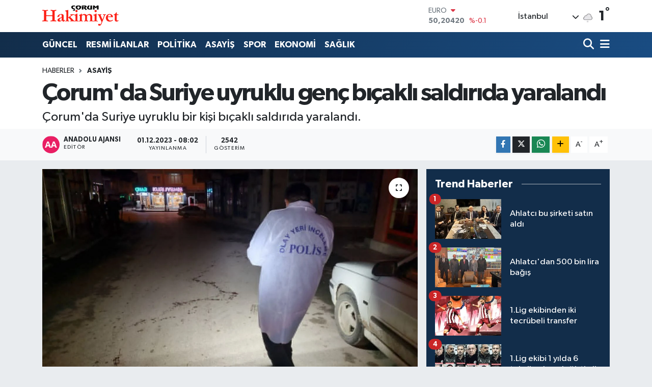

--- FILE ---
content_type: text/html; charset=UTF-8
request_url: https://www.corumhakimiyet.net/corumda-suriye-uyruklu-genc-bicakli-saldirida-yaralandi
body_size: 20718
content:
<!DOCTYPE html>
<html lang="tr" data-theme="flow">
<head>
<link rel="dns-prefetch" href="//www.corumhakimiyet.net">
<link rel="dns-prefetch" href="//corumhakimiyetnet.teimg.com">
<link rel="dns-prefetch" href="//static.tebilisim.com">
<link rel="dns-prefetch" href="//cdn.p.analitik.bik.gov.tr">
<link rel="dns-prefetch" href="//www.googletagmanager.com">
<link rel="dns-prefetch" href="//www.facebook.com">
<link rel="dns-prefetch" href="//www.twitter.com">
<link rel="dns-prefetch" href="//www.linkedin.com">
<link rel="dns-prefetch" href="//www.youtube.com">
<link rel="dns-prefetch" href="//www.w3.org">
<link rel="dns-prefetch" href="//x.com">
<link rel="dns-prefetch" href="//api.whatsapp.com">
<link rel="dns-prefetch" href="//pinterest.com">
<link rel="dns-prefetch" href="//t.me">
<link rel="dns-prefetch" href="//medya.ilan.gov.tr">
<link rel="dns-prefetch" href="//corumhakimiyetnet.teimg.comwww.corumhakimiyet.net">
<link rel="dns-prefetch" href="//tebilisim.com">
<link rel="dns-prefetch" href="//facebook.com">
<link rel="dns-prefetch" href="//twitter.com">

    <meta charset="utf-8">
<title>Çorum&#039;da Suriye uyruklu genç bıçaklı saldırıda yaralandı - Çorum Hakimiyet</title>
<meta name="description" content="Çorum&#039;da Suriye uyruklu bir kişi bıçaklı saldırıda yaralandı.">
<link rel="canonical" href="https://www.corumhakimiyet.net/corumda-suriye-uyruklu-genc-bicakli-saldirida-yaralandi">
<meta name="viewport" content="width=device-width,initial-scale=1">
<meta name="X-UA-Compatible" content="IE=edge">
<meta name="robots" content="max-image-preview:large">
<meta name="theme-color" content="#122d4a">
<meta name="title" content="Çorum&#039;da Suriye uyruklu genç bıçaklı saldırıda yaralandı">
<meta name="articleSection" content="news">
<meta name="datePublished" content="2023-12-01T08:02:00+03:00">
<meta name="dateModified" content="2023-12-01T11:04:44+03:00">
<meta name="articleAuthor" content="Anadolu Ajansı">
<meta name="author" content="Anadolu Ajansı">
<link rel="amphtml" href="https://www.corumhakimiyet.net/corumda-suriye-uyruklu-genc-bicakli-saldirida-yaralandi/amp">
<meta property="og:site_name" content="Çorum Hakimiyet">
<meta property="og:title" content="Çorum&#039;da Suriye uyruklu genç bıçaklı saldırıda yaralandı">
<meta property="og:description" content="Çorum&#039;da Suriye uyruklu bir kişi bıçaklı saldırıda yaralandı.">
<meta property="og:url" content="https://www.corumhakimiyet.net/corumda-suriye-uyruklu-genc-bicakli-saldirida-yaralandi">
<meta property="og:image" content="https://corumhakimiyetnet.teimg.com/corumhakimiyet-net/uploads/2023/12/corumda-bir-kisi-bicakli-saldirida-yaralandi.jpg">
<meta property="og:type" content="article">
<meta property="og:article:published_time" content="2023-12-01T08:02:00+03:00">
<meta property="og:article:modified_time" content="2023-12-01T11:04:44+03:00">
<meta name="twitter:card" content="summary_large_image">
<meta name="twitter:site" content="@hakimiyet19">
<meta name="twitter:title" content="Çorum&#039;da Suriye uyruklu genç bıçaklı saldırıda yaralandı">
<meta name="twitter:description" content="Çorum&#039;da Suriye uyruklu bir kişi bıçaklı saldırıda yaralandı.">
<meta name="twitter:image" content="https://corumhakimiyetnet.teimg.com/corumhakimiyet-net/uploads/2023/12/corumda-bir-kisi-bicakli-saldirida-yaralandi.jpg">
<meta name="twitter:url" content="https://www.corumhakimiyet.net/corumda-suriye-uyruklu-genc-bicakli-saldirida-yaralandi">
<link rel="manifest" href="https://www.corumhakimiyet.net/manifest.json?v=6.6.4" />
<link rel="preload" href="https://static.tebilisim.com/flow/assets/css/font-awesome/fa-solid-900.woff2" as="font" type="font/woff2" crossorigin />
<link rel="preload" href="https://static.tebilisim.com/flow/assets/css/font-awesome/fa-brands-400.woff2" as="font" type="font/woff2" crossorigin />
<link rel="preload" href="https://static.tebilisim.com/flow/assets/css/weather-icons/font/weathericons-regular-webfont.woff2" as="font" type="font/woff2" crossorigin />
<link rel="preload" href="https://static.tebilisim.com/flow/vendor/te/fonts/gibson/Gibson-Bold.woff2" as="font" type="font/woff2" crossorigin />
<link rel="preload" href="https://static.tebilisim.com/flow/vendor/te/fonts/gibson/Gibson-BoldItalic.woff2" as="font" type="font/woff2" crossorigin />
<link rel="preload" href="https://static.tebilisim.com/flow/vendor/te/fonts/gibson/Gibson-Italic.woff2" as="font" type="font/woff2" crossorigin />
<link rel="preload" href="https://static.tebilisim.com/flow/vendor/te/fonts/gibson/Gibson-Light.woff2" as="font" type="font/woff2" crossorigin />
<link rel="preload" href="https://static.tebilisim.com/flow/vendor/te/fonts/gibson/Gibson-LightItalic.woff2" as="font" type="font/woff2" crossorigin />
<link rel="preload" href="https://static.tebilisim.com/flow/vendor/te/fonts/gibson/Gibson-SemiBold.woff2" as="font" type="font/woff2" crossorigin />
<link rel="preload" href="https://static.tebilisim.com/flow/vendor/te/fonts/gibson/Gibson-SemiBoldItalic.woff2" as="font" type="font/woff2" crossorigin />
<link rel="preload" href="https://static.tebilisim.com/flow/vendor/te/fonts/gibson/Gibson.woff2" as="font" type="font/woff2" crossorigin />


<link rel="preload" as="style" href="https://static.tebilisim.com/flow/vendor/te/fonts/gibson.css?v=6.6.4">
<link rel="stylesheet" href="https://static.tebilisim.com/flow/vendor/te/fonts/gibson.css?v=6.6.4">

<style>:root {
        --te-link-color: #333;
        --te-link-hover-color: #000;
        --te-font: "Gibson";
        --te-secondary-font: "Gibson";
        --te-h1-font-size: 48px;
        --te-color: #122d4a;
        --te-hover-color: #194c82;
        --mm-ocd-width: 85%!important; /*  Mobil Menü Genişliği */
        --swiper-theme-color: var(--te-color)!important;
        --header-13-color: #ffc107;
    }</style><link rel="preload" as="style" href="https://static.tebilisim.com/flow/assets/vendor/bootstrap/css/bootstrap.min.css?v=6.6.4">
<link rel="stylesheet" href="https://static.tebilisim.com/flow/assets/vendor/bootstrap/css/bootstrap.min.css?v=6.6.4">
<link rel="preload" as="style" href="https://static.tebilisim.com/flow/assets/css/app6.6.4.min.css">
<link rel="stylesheet" href="https://static.tebilisim.com/flow/assets/css/app6.6.4.min.css">



<script type="application/ld+json">{"@context":"https:\/\/schema.org","@type":"WebSite","url":"https:\/\/www.corumhakimiyet.net","potentialAction":{"@type":"SearchAction","target":"https:\/\/www.corumhakimiyet.net\/arama?q={query}","query-input":"required name=query"}}</script>

<script type="application/ld+json">{"@context":"https:\/\/schema.org","@type":"NewsMediaOrganization","url":"https:\/\/www.corumhakimiyet.net","name":"\u00c7orum Hakimiyet","logo":"https:\/\/corumhakimiyetnet.teimg.com\/corumhakimiyet-net\/images\/banner\/logo.png","sameAs":["https:\/\/www.facebook.com\/corumhakimiyet","https:\/\/www.twitter.com\/hakimiyet19","https:\/\/www.linkedin.com\/in\/%C3%A7orum-hakimiyet-gazetesi-012384252\/","https:\/\/www.youtube.com\/CorumHakimiyetTV"]}</script>

<script type="application/ld+json">{"@context":"https:\/\/schema.org","@graph":[{"@type":"SiteNavigationElement","name":"Ana Sayfa","url":"https:\/\/www.corumhakimiyet.net","@id":"https:\/\/www.corumhakimiyet.net"},{"@type":"SiteNavigationElement","name":"G\u00dcNCEL","url":"https:\/\/www.corumhakimiyet.net\/guncel","@id":"https:\/\/www.corumhakimiyet.net\/guncel"},{"@type":"SiteNavigationElement","name":"POL\u0130T\u0130KA","url":"https:\/\/www.corumhakimiyet.net\/politika","@id":"https:\/\/www.corumhakimiyet.net\/politika"},{"@type":"SiteNavigationElement","name":"ASAY\u0130\u015e","url":"https:\/\/www.corumhakimiyet.net\/asayis","@id":"https:\/\/www.corumhakimiyet.net\/asayis"},{"@type":"SiteNavigationElement","name":"SPOR","url":"https:\/\/www.corumhakimiyet.net\/spor","@id":"https:\/\/www.corumhakimiyet.net\/spor"},{"@type":"SiteNavigationElement","name":"EKONOM\u0130","url":"https:\/\/www.corumhakimiyet.net\/ekonomi","@id":"https:\/\/www.corumhakimiyet.net\/ekonomi"},{"@type":"SiteNavigationElement","name":"SA\u011eLIK","url":"https:\/\/www.corumhakimiyet.net\/saglik","@id":"https:\/\/www.corumhakimiyet.net\/saglik"},{"@type":"SiteNavigationElement","name":"OTOPARK","url":"https:\/\/www.corumhakimiyet.net\/otopark","@id":"https:\/\/www.corumhakimiyet.net\/otopark"},{"@type":"SiteNavigationElement","name":"E\u011e\u0130T\u0130M","url":"https:\/\/www.corumhakimiyet.net\/egitim","@id":"https:\/\/www.corumhakimiyet.net\/egitim"},{"@type":"SiteNavigationElement","name":"AKT\u00dcEL","url":"https:\/\/www.corumhakimiyet.net\/aktuel","@id":"https:\/\/www.corumhakimiyet.net\/aktuel"},{"@type":"SiteNavigationElement","name":"TEKNOLOJ\u0130","url":"https:\/\/www.corumhakimiyet.net\/teknoloji","@id":"https:\/\/www.corumhakimiyet.net\/teknoloji"},{"@type":"SiteNavigationElement","name":"\u0130L\u00c7ELER","url":"https:\/\/www.corumhakimiyet.net\/ilceler","@id":"https:\/\/www.corumhakimiyet.net\/ilceler"},{"@type":"SiteNavigationElement","name":"RESM\u0130 \u0130LANLAR","url":"https:\/\/www.corumhakimiyet.net\/resmi-ilanlar","@id":"https:\/\/www.corumhakimiyet.net\/resmi-ilanlar"},{"@type":"SiteNavigationElement","name":"G\u00fcndem","url":"https:\/\/www.corumhakimiyet.net\/gundem","@id":"https:\/\/www.corumhakimiyet.net\/gundem"},{"@type":"SiteNavigationElement","name":"E-Gazete","url":"https:\/\/www.corumhakimiyet.net\/e-gazete","@id":"https:\/\/www.corumhakimiyet.net\/e-gazete"},{"@type":"SiteNavigationElement","name":"ULUSAL\/B\u00d6LGE","url":"https:\/\/www.corumhakimiyet.net\/ulusalbolge","@id":"https:\/\/www.corumhakimiyet.net\/ulusalbolge"},{"@type":"SiteNavigationElement","name":"2018 \u00c7orum Ramazan \u0130msakiyesi","url":"https:\/\/www.corumhakimiyet.net\/2018-corum-ramazan-imsakiyesi","@id":"https:\/\/www.corumhakimiyet.net\/2018-corum-ramazan-imsakiyesi"},{"@type":"SiteNavigationElement","name":"Cumhurba\u015fkanl\u0131\u011f\u0131 se\u00e7im sonu\u00e7lar\u0131 - \u00c7orum 2018","url":"https:\/\/www.corumhakimiyet.net\/cumhurbaskanligi-secim-sonuclari-corum-2018","@id":"https:\/\/www.corumhakimiyet.net\/cumhurbaskanligi-secim-sonuclari-corum-2018"},{"@type":"SiteNavigationElement","name":"Milletvekilli\u011fi se\u00e7im sonu\u00e7lar\u0131 - \u00c7orum 2018","url":"https:\/\/www.corumhakimiyet.net\/milletvekilligi-secim-sonuclari-corum-2018","@id":"https:\/\/www.corumhakimiyet.net\/milletvekilligi-secim-sonuclari-corum-2018"},{"@type":"SiteNavigationElement","name":"2019 YEREL SE\u00c7\u0130M SANDIK SONU\u00c7LARI","url":"https:\/\/www.corumhakimiyet.net\/2019-yerel-secim-sandik-sonuclari","@id":"https:\/\/www.corumhakimiyet.net\/2019-yerel-secim-sandik-sonuclari"},{"@type":"SiteNavigationElement","name":"Yerel \u015fe\u00e7im sand\u0131k sonu\u00e7lar\u0131 - \u00c7orum 2019","url":"https:\/\/www.corumhakimiyet.net\/yerel-secim-sandik-sonuclari-corum-2019","@id":"https:\/\/www.corumhakimiyet.net\/yerel-secim-sandik-sonuclari-corum-2019"},{"@type":"SiteNavigationElement","name":"II. ABD\u00dcLHAM\u0130D D\u00d6NEM\u0130NDE \u00c7ORUM'UN SANCAK (\u0130L) STAT\u00dcS\u00dcNE KAVU\u015eMASI ","url":"https:\/\/www.corumhakimiyet.net\/ii-abdulhamid-doneminde-corumun-sancak-il-statusune-kavusmasi","@id":"https:\/\/www.corumhakimiyet.net\/ii-abdulhamid-doneminde-corumun-sancak-il-statusune-kavusmasi"},{"@type":"SiteNavigationElement","name":"\u0130leti\u015fim","url":"https:\/\/www.corumhakimiyet.net\/iletisim","@id":"https:\/\/www.corumhakimiyet.net\/iletisim"},{"@type":"SiteNavigationElement","name":"Gizlilik S\u00f6zle\u015fmesi","url":"https:\/\/www.corumhakimiyet.net\/gizlilik-sozlesmesi","@id":"https:\/\/www.corumhakimiyet.net\/gizlilik-sozlesmesi"},{"@type":"SiteNavigationElement","name":"Yazarlar","url":"https:\/\/www.corumhakimiyet.net\/yazarlar","@id":"https:\/\/www.corumhakimiyet.net\/yazarlar"},{"@type":"SiteNavigationElement","name":"Foto Galeri","url":"https:\/\/www.corumhakimiyet.net\/foto-galeri","@id":"https:\/\/www.corumhakimiyet.net\/foto-galeri"},{"@type":"SiteNavigationElement","name":"Video Galeri","url":"https:\/\/www.corumhakimiyet.net\/video","@id":"https:\/\/www.corumhakimiyet.net\/video"},{"@type":"SiteNavigationElement","name":"Biyografiler","url":"https:\/\/www.corumhakimiyet.net\/biyografi","@id":"https:\/\/www.corumhakimiyet.net\/biyografi"},{"@type":"SiteNavigationElement","name":"Firma Rehberi","url":"https:\/\/www.corumhakimiyet.net\/rehber","@id":"https:\/\/www.corumhakimiyet.net\/rehber"},{"@type":"SiteNavigationElement","name":"Seri \u0130lanlar","url":"https:\/\/www.corumhakimiyet.net\/ilan","@id":"https:\/\/www.corumhakimiyet.net\/ilan"},{"@type":"SiteNavigationElement","name":"Vefatlar","url":"https:\/\/www.corumhakimiyet.net\/vefat","@id":"https:\/\/www.corumhakimiyet.net\/vefat"},{"@type":"SiteNavigationElement","name":"R\u00f6portajlar","url":"https:\/\/www.corumhakimiyet.net\/roportaj","@id":"https:\/\/www.corumhakimiyet.net\/roportaj"},{"@type":"SiteNavigationElement","name":"Anketler","url":"https:\/\/www.corumhakimiyet.net\/anketler","@id":"https:\/\/www.corumhakimiyet.net\/anketler"},{"@type":"SiteNavigationElement","name":"Kostinbrod Bug\u00fcn, Yar\u0131n ve 1 Haftal\u0131k Hava Durumu Tahmini","url":"https:\/\/www.corumhakimiyet.net\/kostinbrod-hava-durumu","@id":"https:\/\/www.corumhakimiyet.net\/kostinbrod-hava-durumu"},{"@type":"SiteNavigationElement","name":"Kostinbrod Namaz Vakitleri","url":"https:\/\/www.corumhakimiyet.net\/kostinbrod-namaz-vakitleri","@id":"https:\/\/www.corumhakimiyet.net\/kostinbrod-namaz-vakitleri"},{"@type":"SiteNavigationElement","name":"Puan Durumu ve Fikst\u00fcr","url":"https:\/\/www.corumhakimiyet.net\/futbol\/st-super-lig-puan-durumu-ve-fikstur","@id":"https:\/\/www.corumhakimiyet.net\/futbol\/st-super-lig-puan-durumu-ve-fikstur"}]}</script>

<script type="application/ld+json">{"@context":"https:\/\/schema.org","@type":"BreadcrumbList","itemListElement":[{"@type":"ListItem","position":1,"item":{"@type":"Thing","@id":"https:\/\/www.corumhakimiyet.net","name":"Haberler"}}]}</script>
<script type="application/ld+json">{"@context":"https:\/\/schema.org","@type":"NewsArticle","headline":"\u00c7orum'da Suriye uyruklu gen\u00e7 b\u0131\u00e7akl\u0131 sald\u0131r\u0131da yaraland\u0131","articleSection":"ASAY\u0130\u015e","dateCreated":"2023-12-01T08:02:00+03:00","datePublished":"2023-12-01T08:02:00+03:00","dateModified":"2023-12-01T11:04:44+03:00","wordCount":79,"genre":"news","mainEntityOfPage":{"@type":"WebPage","@id":"https:\/\/www.corumhakimiyet.net\/corumda-suriye-uyruklu-genc-bicakli-saldirida-yaralandi"},"articleBody":"<p>\u00c7orum'un Alaca il\u00e7esinde bir ki\u015fi b\u0131\u00e7akl\u0131 sald\u0131r\u0131da yaraland\u0131.<\/p>\r\n\r\n<p>Suriye uyruklu Velid El Merit (26), Ayhan Mahallesi Lefke Sokak'ta kimli\u011fi hen\u00fcz belirlenemeyen ki\u015filerin b\u0131\u00e7akl\u0131 sald\u0131r\u0131s\u0131na u\u011frad\u0131.<\/p>\r\n\r\n<p>\u0130hbar \u00fczerine olay yerine polis ve sa\u011fl\u0131k ekipleri sevk edildi.<\/p>\r\n\r\n<p>Sa\u011fl\u0131k ekiplerince ilk m\u00fcdahalesi yap\u0131lan yaral\u0131, ambulansla Alaca Devlet Hastanesine kald\u0131r\u0131ld\u0131.<\/p>\r\n\r\n<p>Ka\u00e7an zanl\u0131lar\u0131n yakalanmas\u0131 i\u00e7in \u00e7al\u0131\u015fma ba\u015flat\u0131ld\u0131.<\/p>","description":"\u00c7orum'da Suriye uyruklu bir ki\u015fi b\u0131\u00e7akl\u0131 sald\u0131r\u0131da yaraland\u0131.","inLanguage":"tr-TR","keywords":[],"image":{"@type":"ImageObject","url":"https:\/\/corumhakimiyetnet.teimg.com\/crop\/1280x720\/corumhakimiyet-net\/uploads\/2023\/12\/corumda-bir-kisi-bicakli-saldirida-yaralandi.jpg","width":"1280","height":"720","caption":"\u00c7orum'da Suriye uyruklu gen\u00e7 b\u0131\u00e7akl\u0131 sald\u0131r\u0131da yaraland\u0131"},"publishingPrinciples":"https:\/\/www.corumhakimiyet.net\/gizlilik-sozlesmesi","isFamilyFriendly":"http:\/\/schema.org\/True","isAccessibleForFree":"http:\/\/schema.org\/True","publisher":{"@type":"Organization","name":"\u00c7orum Hakimiyet","image":"https:\/\/corumhakimiyetnet.teimg.com\/corumhakimiyet-net\/images\/banner\/logo.png","logo":{"@type":"ImageObject","url":"https:\/\/corumhakimiyetnet.teimg.com\/corumhakimiyet-net\/images\/banner\/logo.png","width":"640","height":"375"}},"author":{"@type":"Person","name":"Anadolu Ajans\u0131","honorificPrefix":"","jobTitle":"","url":null}}</script>




<script>!function(){var t=document.createElement("script");t.setAttribute("src",'https://cdn.p.analitik.bik.gov.tr/tracker'+(typeof Intl!=="undefined"?(typeof (Intl||"").PluralRules!=="undefined"?'1':typeof Promise!=="undefined"?'2':typeof MutationObserver!=='undefined'?'3':'4'):'4')+'.js'),t.setAttribute("data-website-id","ba75cfae-7084-467b-9595-d3fe0ddf2ae5"),t.setAttribute("data-host-url",'//ba75cfae-7084-467b-9595-d3fe0ddf2ae5.collector.p.analitik.bik.gov.tr'),document.head.appendChild(t)}();</script>




<script async data-cfasync="false"
	src="https://www.googletagmanager.com/gtag/js?id=G-3F45BN172E"></script>
<script data-cfasync="false">
	window.dataLayer = window.dataLayer || [];
	  function gtag(){dataLayer.push(arguments);}
	  gtag('js', new Date());
	  gtag('config', 'G-3F45BN172E');
</script>




</head>




<body class="d-flex flex-column min-vh-100">

    
    

    <header class="header-1">
    <nav class="top-header navbar navbar-expand-lg navbar-light shadow-sm bg-white py-1">
        <div class="container">
                            <a class="navbar-brand me-0" href="/" title="Çorum Hakimiyet">
                <img src="https://corumhakimiyetnet.teimg.com/corumhakimiyet-net/images/banner/logo.png" alt="Çorum Hakimiyet" width="150" height="40" class="light-mode img-fluid flow-logo">
<img src="https://corumhakimiyetnet.teimg.com/corumhakimiyet-net/images/banner/logo.png" alt="Çorum Hakimiyet" width="150" height="40" class="dark-mode img-fluid flow-logo d-none">

            </a>
                                    <div class="header-widgets d-lg-flex justify-content-end align-items-center d-none">
                <div class="position-relative overflow-hidden" style="height: 40px;">
                    <!-- PİYASALAR -->
        <div class="newsticker mini">
        <ul class="newsticker__h4 list-unstyled text-secondary" data-header="1">
            <li class="newsticker__item col dolar">
                <div>DOLAR <span class="text-success"><i class="fa fa-caret-up ms-1"></i></span> </div>
                <div class="fw-bold mb-0 d-inline-block">43,27920</div>
                <span class="d-inline-block ms-2 text-success">%0.21</span>
            </li>
            <li class="newsticker__item col euro">
                <div>EURO <span class="text-danger"><i class="fa fa-caret-down ms-1"></i></span> </div>
                <div class="fw-bold mb-0 d-inline-block">50,20420</div><span
                    class="d-inline-block ms-2 text-danger">%-0.1</span>
            </li>
            <li class="newsticker__item col sterlin">
                <div>STERLİN <span class="text-danger"><i class="fa fa-caret-down ms-1"></i></span> </div>
                <div class="fw-bold mb-0 d-inline-block">57,91030</div><span
                    class="d-inline-block ms-2 text-danger">%-0.02</span>
            </li>
            <li class="newsticker__item col altin">
                <div>G.ALTIN <span class="text-danger"><i class="fa fa-caret-down ms-1"></i></span> </div>
                <div class="fw-bold mb-0 d-inline-block">6375,38000</div>
                <span class="d-inline-block ms-2 text-danger">%-0.06</span>
            </li>
            <li class="newsticker__item col bist">
                <div>BİST100 <span class="text-success"><i class="fa fa-caret-up ms-1"></i></span> </div>
                <div class="fw-bold mb-0 d-inline-block">12.669,00</div>
                <span class="d-inline-block ms-2 text-success">%170</span>
            </li>
            <li class="newsticker__item col btc">
                <div>BITCOIN <span class="text-success"><i class="fa fa-caret-up ms-1"></i></span> </div>
                <div class="fw-bold mb-0 d-inline-block">95.361,30</div>
                <span class="d-inline-block ms-2 text-success">%0.14</span>
            </li>
        </ul>
    </div>
    

                </div>
                <div class="weather-top d-none d-lg-flex justify-content-between align-items-center ms-4 weather-widget mini">
                    <!-- HAVA DURUMU -->

<input type="hidden" name="widget_setting_weathercity" value="40.49982110,34.59862630" />

            <div class="weather mx-1">
            <div class="custom-selectbox " onclick="toggleDropdown(this)" style="width: 120px">
    <div class="d-flex justify-content-between align-items-center">
        <span style="">İstanbul</span>
        <i class="fas fa-chevron-down" style="font-size: 14px"></i>
    </div>
    <ul class="bg-white text-dark overflow-widget" style="min-height: 100px; max-height: 300px">
                        <li>
            <a href="https://www.corumhakimiyet.net/adana-hava-durumu" title="Adana Hava Durumu" class="text-dark">
                Adana
            </a>
        </li>
                        <li>
            <a href="https://www.corumhakimiyet.net/adiyaman-hava-durumu" title="Adıyaman Hava Durumu" class="text-dark">
                Adıyaman
            </a>
        </li>
                        <li>
            <a href="https://www.corumhakimiyet.net/afyonkarahisar-hava-durumu" title="Afyonkarahisar Hava Durumu" class="text-dark">
                Afyonkarahisar
            </a>
        </li>
                        <li>
            <a href="https://www.corumhakimiyet.net/agri-hava-durumu" title="Ağrı Hava Durumu" class="text-dark">
                Ağrı
            </a>
        </li>
                        <li>
            <a href="https://www.corumhakimiyet.net/aksaray-hava-durumu" title="Aksaray Hava Durumu" class="text-dark">
                Aksaray
            </a>
        </li>
                        <li>
            <a href="https://www.corumhakimiyet.net/amasya-hava-durumu" title="Amasya Hava Durumu" class="text-dark">
                Amasya
            </a>
        </li>
                        <li>
            <a href="https://www.corumhakimiyet.net/ankara-hava-durumu" title="Ankara Hava Durumu" class="text-dark">
                Ankara
            </a>
        </li>
                        <li>
            <a href="https://www.corumhakimiyet.net/antalya-hava-durumu" title="Antalya Hava Durumu" class="text-dark">
                Antalya
            </a>
        </li>
                        <li>
            <a href="https://www.corumhakimiyet.net/ardahan-hava-durumu" title="Ardahan Hava Durumu" class="text-dark">
                Ardahan
            </a>
        </li>
                        <li>
            <a href="https://www.corumhakimiyet.net/artvin-hava-durumu" title="Artvin Hava Durumu" class="text-dark">
                Artvin
            </a>
        </li>
                        <li>
            <a href="https://www.corumhakimiyet.net/aydin-hava-durumu" title="Aydın Hava Durumu" class="text-dark">
                Aydın
            </a>
        </li>
                        <li>
            <a href="https://www.corumhakimiyet.net/balikesir-hava-durumu" title="Balıkesir Hava Durumu" class="text-dark">
                Balıkesir
            </a>
        </li>
                        <li>
            <a href="https://www.corumhakimiyet.net/bartin-hava-durumu" title="Bartın Hava Durumu" class="text-dark">
                Bartın
            </a>
        </li>
                        <li>
            <a href="https://www.corumhakimiyet.net/batman-hava-durumu" title="Batman Hava Durumu" class="text-dark">
                Batman
            </a>
        </li>
                        <li>
            <a href="https://www.corumhakimiyet.net/bayburt-hava-durumu" title="Bayburt Hava Durumu" class="text-dark">
                Bayburt
            </a>
        </li>
                        <li>
            <a href="https://www.corumhakimiyet.net/bilecik-hava-durumu" title="Bilecik Hava Durumu" class="text-dark">
                Bilecik
            </a>
        </li>
                        <li>
            <a href="https://www.corumhakimiyet.net/bingol-hava-durumu" title="Bingöl Hava Durumu" class="text-dark">
                Bingöl
            </a>
        </li>
                        <li>
            <a href="https://www.corumhakimiyet.net/bitlis-hava-durumu" title="Bitlis Hava Durumu" class="text-dark">
                Bitlis
            </a>
        </li>
                        <li>
            <a href="https://www.corumhakimiyet.net/bolu-hava-durumu" title="Bolu Hava Durumu" class="text-dark">
                Bolu
            </a>
        </li>
                        <li>
            <a href="https://www.corumhakimiyet.net/burdur-hava-durumu" title="Burdur Hava Durumu" class="text-dark">
                Burdur
            </a>
        </li>
                        <li>
            <a href="https://www.corumhakimiyet.net/bursa-hava-durumu" title="Bursa Hava Durumu" class="text-dark">
                Bursa
            </a>
        </li>
                        <li>
            <a href="https://www.corumhakimiyet.net/canakkale-hava-durumu" title="Çanakkale Hava Durumu" class="text-dark">
                Çanakkale
            </a>
        </li>
                        <li>
            <a href="https://www.corumhakimiyet.net/cankiri-hava-durumu" title="Çankırı Hava Durumu" class="text-dark">
                Çankırı
            </a>
        </li>
                        <li>
            <a href="https://www.corumhakimiyet.net/corum-hava-durumu" title="Çorum Hava Durumu" class="text-dark">
                Çorum
            </a>
        </li>
                        <li>
            <a href="https://www.corumhakimiyet.net/denizli-hava-durumu" title="Denizli Hava Durumu" class="text-dark">
                Denizli
            </a>
        </li>
                        <li>
            <a href="https://www.corumhakimiyet.net/diyarbakir-hava-durumu" title="Diyarbakır Hava Durumu" class="text-dark">
                Diyarbakır
            </a>
        </li>
                        <li>
            <a href="https://www.corumhakimiyet.net/duzce-hava-durumu" title="Düzce Hava Durumu" class="text-dark">
                Düzce
            </a>
        </li>
                        <li>
            <a href="https://www.corumhakimiyet.net/edirne-hava-durumu" title="Edirne Hava Durumu" class="text-dark">
                Edirne
            </a>
        </li>
                        <li>
            <a href="https://www.corumhakimiyet.net/elazig-hava-durumu" title="Elazığ Hava Durumu" class="text-dark">
                Elazığ
            </a>
        </li>
                        <li>
            <a href="https://www.corumhakimiyet.net/erzincan-hava-durumu" title="Erzincan Hava Durumu" class="text-dark">
                Erzincan
            </a>
        </li>
                        <li>
            <a href="https://www.corumhakimiyet.net/erzurum-hava-durumu" title="Erzurum Hava Durumu" class="text-dark">
                Erzurum
            </a>
        </li>
                        <li>
            <a href="https://www.corumhakimiyet.net/eskisehir-hava-durumu" title="Eskişehir Hava Durumu" class="text-dark">
                Eskişehir
            </a>
        </li>
                        <li>
            <a href="https://www.corumhakimiyet.net/gaziantep-hava-durumu" title="Gaziantep Hava Durumu" class="text-dark">
                Gaziantep
            </a>
        </li>
                        <li>
            <a href="https://www.corumhakimiyet.net/giresun-hava-durumu" title="Giresun Hava Durumu" class="text-dark">
                Giresun
            </a>
        </li>
                        <li>
            <a href="https://www.corumhakimiyet.net/gumushane-hava-durumu" title="Gümüşhane Hava Durumu" class="text-dark">
                Gümüşhane
            </a>
        </li>
                        <li>
            <a href="https://www.corumhakimiyet.net/hakkari-hava-durumu" title="Hakkâri Hava Durumu" class="text-dark">
                Hakkâri
            </a>
        </li>
                        <li>
            <a href="https://www.corumhakimiyet.net/hatay-hava-durumu" title="Hatay Hava Durumu" class="text-dark">
                Hatay
            </a>
        </li>
                        <li>
            <a href="https://www.corumhakimiyet.net/igdir-hava-durumu" title="Iğdır Hava Durumu" class="text-dark">
                Iğdır
            </a>
        </li>
                        <li>
            <a href="https://www.corumhakimiyet.net/isparta-hava-durumu" title="Isparta Hava Durumu" class="text-dark">
                Isparta
            </a>
        </li>
                        <li>
            <a href="https://www.corumhakimiyet.net/istanbul-hava-durumu" title="İstanbul Hava Durumu" class="text-dark">
                İstanbul
            </a>
        </li>
                        <li>
            <a href="https://www.corumhakimiyet.net/izmir-hava-durumu" title="İzmir Hava Durumu" class="text-dark">
                İzmir
            </a>
        </li>
                        <li>
            <a href="https://www.corumhakimiyet.net/kahramanmaras-hava-durumu" title="Kahramanmaraş Hava Durumu" class="text-dark">
                Kahramanmaraş
            </a>
        </li>
                        <li>
            <a href="https://www.corumhakimiyet.net/karabuk-hava-durumu" title="Karabük Hava Durumu" class="text-dark">
                Karabük
            </a>
        </li>
                        <li>
            <a href="https://www.corumhakimiyet.net/karaman-hava-durumu" title="Karaman Hava Durumu" class="text-dark">
                Karaman
            </a>
        </li>
                        <li>
            <a href="https://www.corumhakimiyet.net/kars-hava-durumu" title="Kars Hava Durumu" class="text-dark">
                Kars
            </a>
        </li>
                        <li>
            <a href="https://www.corumhakimiyet.net/kastamonu-hava-durumu" title="Kastamonu Hava Durumu" class="text-dark">
                Kastamonu
            </a>
        </li>
                        <li>
            <a href="https://www.corumhakimiyet.net/kayseri-hava-durumu" title="Kayseri Hava Durumu" class="text-dark">
                Kayseri
            </a>
        </li>
                        <li>
            <a href="https://www.corumhakimiyet.net/kilis-hava-durumu" title="Kilis Hava Durumu" class="text-dark">
                Kilis
            </a>
        </li>
                        <li>
            <a href="https://www.corumhakimiyet.net/kirikkale-hava-durumu" title="Kırıkkale Hava Durumu" class="text-dark">
                Kırıkkale
            </a>
        </li>
                        <li>
            <a href="https://www.corumhakimiyet.net/kirklareli-hava-durumu" title="Kırklareli Hava Durumu" class="text-dark">
                Kırklareli
            </a>
        </li>
                        <li>
            <a href="https://www.corumhakimiyet.net/kirsehir-hava-durumu" title="Kırşehir Hava Durumu" class="text-dark">
                Kırşehir
            </a>
        </li>
                        <li>
            <a href="https://www.corumhakimiyet.net/kocaeli-hava-durumu" title="Kocaeli Hava Durumu" class="text-dark">
                Kocaeli
            </a>
        </li>
                        <li>
            <a href="https://www.corumhakimiyet.net/konya-hava-durumu" title="Konya Hava Durumu" class="text-dark">
                Konya
            </a>
        </li>
                        <li>
            <a href="https://www.corumhakimiyet.net/kutahya-hava-durumu" title="Kütahya Hava Durumu" class="text-dark">
                Kütahya
            </a>
        </li>
                        <li>
            <a href="https://www.corumhakimiyet.net/malatya-hava-durumu" title="Malatya Hava Durumu" class="text-dark">
                Malatya
            </a>
        </li>
                        <li>
            <a href="https://www.corumhakimiyet.net/manisa-hava-durumu" title="Manisa Hava Durumu" class="text-dark">
                Manisa
            </a>
        </li>
                        <li>
            <a href="https://www.corumhakimiyet.net/mardin-hava-durumu" title="Mardin Hava Durumu" class="text-dark">
                Mardin
            </a>
        </li>
                        <li>
            <a href="https://www.corumhakimiyet.net/mersin-hava-durumu" title="Mersin Hava Durumu" class="text-dark">
                Mersin
            </a>
        </li>
                        <li>
            <a href="https://www.corumhakimiyet.net/mugla-hava-durumu" title="Muğla Hava Durumu" class="text-dark">
                Muğla
            </a>
        </li>
                        <li>
            <a href="https://www.corumhakimiyet.net/mus-hava-durumu" title="Muş Hava Durumu" class="text-dark">
                Muş
            </a>
        </li>
                        <li>
            <a href="https://www.corumhakimiyet.net/nevsehir-hava-durumu" title="Nevşehir Hava Durumu" class="text-dark">
                Nevşehir
            </a>
        </li>
                        <li>
            <a href="https://www.corumhakimiyet.net/nigde-hava-durumu" title="Niğde Hava Durumu" class="text-dark">
                Niğde
            </a>
        </li>
                        <li>
            <a href="https://www.corumhakimiyet.net/ordu-hava-durumu" title="Ordu Hava Durumu" class="text-dark">
                Ordu
            </a>
        </li>
                        <li>
            <a href="https://www.corumhakimiyet.net/osmaniye-hava-durumu" title="Osmaniye Hava Durumu" class="text-dark">
                Osmaniye
            </a>
        </li>
                        <li>
            <a href="https://www.corumhakimiyet.net/rize-hava-durumu" title="Rize Hava Durumu" class="text-dark">
                Rize
            </a>
        </li>
                        <li>
            <a href="https://www.corumhakimiyet.net/sakarya-hava-durumu" title="Sakarya Hava Durumu" class="text-dark">
                Sakarya
            </a>
        </li>
                        <li>
            <a href="https://www.corumhakimiyet.net/samsun-hava-durumu" title="Samsun Hava Durumu" class="text-dark">
                Samsun
            </a>
        </li>
                        <li>
            <a href="https://www.corumhakimiyet.net/sanliurfa-hava-durumu" title="Şanlıurfa Hava Durumu" class="text-dark">
                Şanlıurfa
            </a>
        </li>
                        <li>
            <a href="https://www.corumhakimiyet.net/siirt-hava-durumu" title="Siirt Hava Durumu" class="text-dark">
                Siirt
            </a>
        </li>
                        <li>
            <a href="https://www.corumhakimiyet.net/sinop-hava-durumu" title="Sinop Hava Durumu" class="text-dark">
                Sinop
            </a>
        </li>
                        <li>
            <a href="https://www.corumhakimiyet.net/sivas-hava-durumu" title="Sivas Hava Durumu" class="text-dark">
                Sivas
            </a>
        </li>
                        <li>
            <a href="https://www.corumhakimiyet.net/sirnak-hava-durumu" title="Şırnak Hava Durumu" class="text-dark">
                Şırnak
            </a>
        </li>
                        <li>
            <a href="https://www.corumhakimiyet.net/tekirdag-hava-durumu" title="Tekirdağ Hava Durumu" class="text-dark">
                Tekirdağ
            </a>
        </li>
                        <li>
            <a href="https://www.corumhakimiyet.net/tokat-hava-durumu" title="Tokat Hava Durumu" class="text-dark">
                Tokat
            </a>
        </li>
                        <li>
            <a href="https://www.corumhakimiyet.net/trabzon-hava-durumu" title="Trabzon Hava Durumu" class="text-dark">
                Trabzon
            </a>
        </li>
                        <li>
            <a href="https://www.corumhakimiyet.net/tunceli-hava-durumu" title="Tunceli Hava Durumu" class="text-dark">
                Tunceli
            </a>
        </li>
                        <li>
            <a href="https://www.corumhakimiyet.net/usak-hava-durumu" title="Uşak Hava Durumu" class="text-dark">
                Uşak
            </a>
        </li>
                        <li>
            <a href="https://www.corumhakimiyet.net/van-hava-durumu" title="Van Hava Durumu" class="text-dark">
                Van
            </a>
        </li>
                        <li>
            <a href="https://www.corumhakimiyet.net/yalova-hava-durumu" title="Yalova Hava Durumu" class="text-dark">
                Yalova
            </a>
        </li>
                        <li>
            <a href="https://www.corumhakimiyet.net/yozgat-hava-durumu" title="Yozgat Hava Durumu" class="text-dark">
                Yozgat
            </a>
        </li>
                        <li>
            <a href="https://www.corumhakimiyet.net/zonguldak-hava-durumu" title="Zonguldak Hava Durumu" class="text-dark">
                Zonguldak
            </a>
        </li>
            </ul>
</div>

        </div>
        <div>
            <img src="//cdn.weatherapi.com/weather/64x64/night/326.png" class="condition" width="26" height="26" alt="1" />
        </div>
        <div class="weather-degree h3 mb-0 lead ms-2" data-header="1">
            <span class="degree">1</span><sup>°</sup>
        </div>
    
<div data-location='{"city":"TUXX0014"}' class="d-none"></div>


                </div>
            </div>
                        <ul class="nav d-lg-none px-2">
                
                <li class="nav-item"><a href="/arama" class="me-2" title="Ara"><i class="fa fa-search fa-lg"></i></a></li>
                <li class="nav-item"><a href="#menu" title="Ana Menü"><i class="fa fa-bars fa-lg"></i></a></li>
            </ul>
        </div>
    </nav>
    <div class="main-menu navbar navbar-expand-lg d-none d-lg-block bg-gradient-te py-1">
        <div class="container">
            <ul  class="nav fw-semibold">
        <li class="nav-item   ">
        <a href="/guncel" class="nav-link text-white" target="_self" title="GÜNCEL">GÜNCEL</a>
        
    </li>
        <li class="nav-item   ">
        <a href="/resmi-ilanlar" class="nav-link text-white" target="_self" title="RESMİ İLANLAR">RESMİ İLANLAR</a>
        
    </li>
        <li class="nav-item   ">
        <a href="/politika" class="nav-link text-white" target="_self" title="POLİTİKA">POLİTİKA</a>
        
    </li>
        <li class="nav-item   ">
        <a href="/asayis" class="nav-link text-white" target="_self" title="ASAYİŞ">ASAYİŞ</a>
        
    </li>
        <li class="nav-item   ">
        <a href="/spor" class="nav-link text-white" target="_self" title="SPOR">SPOR</a>
        
    </li>
        <li class="nav-item   ">
        <a href="/ekonomi" class="nav-link text-white" target="_self" title="EKONOMİ">EKONOMİ</a>
        
    </li>
        <li class="nav-item   ">
        <a href="/saglik" class="nav-link text-white" target="_self" title="SAĞLIK">SAĞLIK</a>
        
    </li>
    </ul>

            <ul class="navigation-menu nav d-flex align-items-center">

                <li class="nav-item">
                    <a href="/arama" class="nav-link pe-1 text-white" title="Ara">
                        <i class="fa fa-search fa-lg"></i>
                    </a>
                </li>

                

                <li class="nav-item dropdown position-static">
                    <a class="nav-link pe-0 text-white" data-bs-toggle="dropdown" href="#" aria-haspopup="true" aria-expanded="false" title="Ana Menü">
                        <i class="fa fa-bars fa-lg"></i>
                    </a>
                    <div class="mega-menu dropdown-menu dropdown-menu-end text-capitalize shadow-lg border-0 rounded-0">

    <div class="row g-3 small p-3">

                <div class="col">
            <div class="extra-sections bg-light p-3 border">
                <a href="https://www.corumhakimiyet.net/istanbul-nobetci-eczaneler" title="Nöbetçi Eczaneler" class="d-block border-bottom pb-2 mb-2" target="_self"><i class="fa-solid fa-capsules me-2"></i>Nöbetçi Eczaneler</a>
<a href="https://www.corumhakimiyet.net/istanbul-hava-durumu" title="Hava Durumu" class="d-block border-bottom pb-2 mb-2" target="_self"><i class="fa-solid fa-cloud-sun me-2"></i>Hava Durumu</a>
<a href="https://www.corumhakimiyet.net/istanbul-namaz-vakitleri" title="Namaz Vakitleri" class="d-block border-bottom pb-2 mb-2" target="_self"><i class="fa-solid fa-mosque me-2"></i>Namaz Vakitleri</a>
<a href="https://www.corumhakimiyet.net/istanbul-trafik-durumu" title="Trafik Durumu" class="d-block border-bottom pb-2 mb-2" target="_self"><i class="fa-solid fa-car me-2"></i>Trafik Durumu</a>
<a href="https://www.corumhakimiyet.net/futbol/super-lig-puan-durumu-ve-fikstur" title="Süper Lig Puan Durumu ve Fikstür" class="d-block border-bottom pb-2 mb-2" target="_self"><i class="fa-solid fa-chart-bar me-2"></i>Süper Lig Puan Durumu ve Fikstür</a>
<a href="https://www.corumhakimiyet.net/tum-mansetler" title="Tüm Manşetler" class="d-block border-bottom pb-2 mb-2" target="_self"><i class="fa-solid fa-newspaper me-2"></i>Tüm Manşetler</a>
<a href="https://www.corumhakimiyet.net/sondakika-haberleri" title="Son Dakika Haberleri" class="d-block border-bottom pb-2 mb-2" target="_self"><i class="fa-solid fa-bell me-2"></i>Son Dakika Haberleri</a>

            </div>
        </div>
        
        <div class="col">
        <a href="/otopark" class="d-block border-bottom  pb-2 mb-2" target="_self" title="OTOPARK">OTOPARK</a>
            <a href="/egitim" class="d-block border-bottom  pb-2 mb-2" target="_self" title="EĞİTİM">EĞİTİM</a>
            <a href="/aktuel" class="d-block border-bottom  pb-2 mb-2" target="_self" title="AKTÜEL">AKTÜEL</a>
            <a href="/teknoloji" class="d-block border-bottom  pb-2 mb-2" target="_self" title="TEKNOLOJİ">TEKNOLOJİ</a>
            <a href="/ilceler" class="d-block border-bottom  pb-2 mb-2" target="_self" title="İLÇELER">İLÇELER</a>
        </div>


    </div>

    <div class="p-3 bg-light">
                <a class="me-3"
            href="https://www.facebook.com/corumhakimiyet" target="_blank" rel="nofollow noreferrer noopener"><i class="fab fa-facebook me-2 text-navy"></i> Facebook</a>
                        <a class="me-3"
            href="https://www.twitter.com/hakimiyet19" target="_blank" rel="nofollow noreferrer noopener"><i class="fab fa-x-twitter "></i> Twitter</a>
                                <a class="me-3"
            href="https://www.linkedin.com/in/%C3%A7orum-hakimiyet-gazetesi-012384252/" target="_blank" rel="nofollow noreferrer noopener"><i class="fab fa-linkedin me-2 text-navy"></i> Linkedin</a>
                        <a class="me-3"
            href="https://www.youtube.com/CorumHakimiyetTV" target="_blank" rel="nofollow noreferrer noopener"><i class="fab fa-youtube me-2 text-danger"></i> Youtube</a>
                                                    </div>

    <div class="mega-menu-footer p-2 bg-te-color">
        <a class="dropdown-item text-white" href="/kunye" title="Künye / İletişim"><i class="fa fa-id-card me-2"></i> Künye / İletişim</a>
        <a class="dropdown-item text-white" href="/iletisim" title="Bize Ulaşın"><i class="fa fa-envelope me-2"></i> Bize Ulaşın</a>
        <a class="dropdown-item text-white" href="/rss-baglantilari" title="RSS Bağlantıları"><i class="fa fa-rss me-2"></i> RSS Bağlantıları</a>
        <a class="dropdown-item text-white" href="/member/login" title="Üyelik Girişi"><i class="fa fa-user me-2"></i> Üyelik Girişi</a>
    </div>


</div>

                </li>

            </ul>
        </div>
    </div>
    <ul  class="mobile-categories d-lg-none list-inline bg-white">
        <li class="list-inline-item">
        <a href="/guncel" class="text-dark" target="_self" title="GÜNCEL">
                GÜNCEL
        </a>
    </li>
        <li class="list-inline-item">
        <a href="/resmi-ilanlar" class="text-dark" target="_self" title="RESMİ İLANLAR">
                RESMİ İLANLAR
        </a>
    </li>
        <li class="list-inline-item">
        <a href="/politika" class="text-dark" target="_self" title="POLİTİKA">
                POLİTİKA
        </a>
    </li>
        <li class="list-inline-item">
        <a href="/asayis" class="text-dark" target="_self" title="ASAYİŞ">
                ASAYİŞ
        </a>
    </li>
        <li class="list-inline-item">
        <a href="/spor" class="text-dark" target="_self" title="SPOR">
                SPOR
        </a>
    </li>
        <li class="list-inline-item">
        <a href="/ekonomi" class="text-dark" target="_self" title="EKONOMİ">
                EKONOMİ
        </a>
    </li>
        <li class="list-inline-item">
        <a href="/saglik" class="text-dark" target="_self" title="SAĞLIK">
                SAĞLIK
        </a>
    </li>
    </ul>

</header>






<main class="single overflow-hidden" style="min-height: 300px">

            
    
    <div class="infinite" data-show-advert="1">

    

    <div class="infinite-item d-block" data-id="40342" data-category-id="3" data-reference="TE\Archive\Models\Archive" data-json-url="/service/json/featured-infinite.json">

        

        <div class="post-header pt-3 bg-white">

    <div class="container">

        
        <nav class="meta-category d-flex justify-content-lg-start" style="--bs-breadcrumb-divider: url(&#34;data:image/svg+xml,%3Csvg xmlns='http://www.w3.org/2000/svg' width='8' height='8'%3E%3Cpath d='M2.5 0L1 1.5 3.5 4 1 6.5 2.5 8l4-4-4-4z' fill='%236c757d'/%3E%3C/svg%3E&#34;);" aria-label="breadcrumb">
        <ol class="breadcrumb mb-0">
            <li class="breadcrumb-item"><a href="https://www.corumhakimiyet.net" class="breadcrumb_link" target="_self">Haberler</a></li>
            <li class="breadcrumb-item active fw-bold" aria-current="page"><a href="/asayis" target="_self" class="breadcrumb_link text-dark" title="ASAYİŞ">ASAYİŞ</a></li>
        </ol>
</nav>

        <h1 class="h2 fw-bold text-lg-start headline my-2" itemprop="headline">Çorum&#039;da Suriye uyruklu genç bıçaklı saldırıda yaralandı</h1>
        
        <h2 class="lead text-lg-start text-dark my-2 description" itemprop="description">Çorum&#039;da Suriye uyruklu bir kişi bıçaklı saldırıda yaralandı.</h2>
        
        <div class="news-tags">
    </div>

    </div>

    <div class="bg-light py-1">
        <div class="container d-flex justify-content-between align-items-center">

            <div class="meta-author">
            <a href="/muhabir/16/anadolu-ajansi" class="d-flex" title="Anadolu Ajansı" target="_self">
            <img class="me-2 rounded-circle" width="34" height="34" src="[data-uri]"
                loading="lazy" alt="Anadolu Ajansı">
            <div class="me-3 flex-column align-items-center justify-content-center">
                <div class="fw-bold text-dark">Anadolu Ajansı</div>
                <div class="info text-dark">Editör</div>
            </div>
        </a>
    
    <div class="box">
    <time class="fw-bold">01.12.2023 - 08:02</time>
    <span class="info">Yayınlanma</span>
</div>

    
    <div class="box">
    <span class="fw-bold">2542</span>
    <span class="info text-dark">Gösterim</span>
</div>

    

</div>


            <div class="share-area justify-content-end align-items-center d-none d-lg-flex">

    <div class="mobile-share-button-container mb-2 d-block d-md-none">
    <button
        class="btn btn-primary btn-sm rounded-0 shadow-sm w-100"
        onclick="handleMobileShare(event, 'Çorum\&#039;da Suriye uyruklu genç bıçaklı saldırıda yaralandı', 'https://www.corumhakimiyet.net/corumda-suriye-uyruklu-genc-bicakli-saldirida-yaralandi')"
        title="Paylaş"
    >
        <i class="fas fa-share-alt me-2"></i>Paylaş
    </button>
</div>

<div class="social-buttons-new d-none d-md-flex justify-content-between">
    <a
        href="https://www.facebook.com/sharer/sharer.php?u=https%3A%2F%2Fwww.corumhakimiyet.net%2Fcorumda-suriye-uyruklu-genc-bicakli-saldirida-yaralandi"
        onclick="initiateDesktopShare(event, 'facebook')"
        class="btn btn-primary btn-sm rounded-0 shadow-sm me-1"
        title="Facebook'ta Paylaş"
        data-platform="facebook"
        data-share-url="https://www.corumhakimiyet.net/corumda-suriye-uyruklu-genc-bicakli-saldirida-yaralandi"
        data-share-title="Çorum&#039;da Suriye uyruklu genç bıçaklı saldırıda yaralandı"
        rel="noreferrer nofollow noopener external"
    >
        <i class="fab fa-facebook-f"></i>
    </a>

    <a
        href="https://x.com/intent/tweet?url=https%3A%2F%2Fwww.corumhakimiyet.net%2Fcorumda-suriye-uyruklu-genc-bicakli-saldirida-yaralandi&text=%C3%87orum%27da+Suriye+uyruklu+gen%C3%A7+b%C4%B1%C3%A7akl%C4%B1+sald%C4%B1r%C4%B1da+yaraland%C4%B1"
        onclick="initiateDesktopShare(event, 'twitter')"
        class="btn btn-dark btn-sm rounded-0 shadow-sm me-1"
        title="X'de Paylaş"
        data-platform="twitter"
        data-share-url="https://www.corumhakimiyet.net/corumda-suriye-uyruklu-genc-bicakli-saldirida-yaralandi"
        data-share-title="Çorum&#039;da Suriye uyruklu genç bıçaklı saldırıda yaralandı"
        rel="noreferrer nofollow noopener external"
    >
        <i class="fab fa-x-twitter text-white"></i>
    </a>

    <a
        href="https://api.whatsapp.com/send?text=%C3%87orum%27da+Suriye+uyruklu+gen%C3%A7+b%C4%B1%C3%A7akl%C4%B1+sald%C4%B1r%C4%B1da+yaraland%C4%B1+-+https%3A%2F%2Fwww.corumhakimiyet.net%2Fcorumda-suriye-uyruklu-genc-bicakli-saldirida-yaralandi"
        onclick="initiateDesktopShare(event, 'whatsapp')"
        class="btn btn-success btn-sm rounded-0 btn-whatsapp shadow-sm me-1"
        title="Whatsapp'ta Paylaş"
        data-platform="whatsapp"
        data-share-url="https://www.corumhakimiyet.net/corumda-suriye-uyruklu-genc-bicakli-saldirida-yaralandi"
        data-share-title="Çorum&#039;da Suriye uyruklu genç bıçaklı saldırıda yaralandı"
        rel="noreferrer nofollow noopener external"
    >
        <i class="fab fa-whatsapp fa-lg"></i>
    </a>

    <div class="dropdown">
        <button class="dropdownButton btn btn-sm rounded-0 btn-warning border-none shadow-sm me-1" type="button" data-bs-toggle="dropdown" name="socialDropdownButton" title="Daha Fazla">
            <i id="icon" class="fa fa-plus"></i>
        </button>

        <ul class="dropdown-menu dropdown-menu-end border-0 rounded-1 shadow">
            <li>
                <a
                    href="https://www.linkedin.com/sharing/share-offsite/?url=https%3A%2F%2Fwww.corumhakimiyet.net%2Fcorumda-suriye-uyruklu-genc-bicakli-saldirida-yaralandi"
                    class="dropdown-item"
                    onclick="initiateDesktopShare(event, 'linkedin')"
                    data-platform="linkedin"
                    data-share-url="https://www.corumhakimiyet.net/corumda-suriye-uyruklu-genc-bicakli-saldirida-yaralandi"
                    data-share-title="Çorum&#039;da Suriye uyruklu genç bıçaklı saldırıda yaralandı"
                    rel="noreferrer nofollow noopener external"
                    title="Linkedin"
                >
                    <i class="fab fa-linkedin text-primary me-2"></i>Linkedin
                </a>
            </li>
            <li>
                <a
                    href="https://pinterest.com/pin/create/button/?url=https%3A%2F%2Fwww.corumhakimiyet.net%2Fcorumda-suriye-uyruklu-genc-bicakli-saldirida-yaralandi&description=%C3%87orum%27da+Suriye+uyruklu+gen%C3%A7+b%C4%B1%C3%A7akl%C4%B1+sald%C4%B1r%C4%B1da+yaraland%C4%B1&media="
                    class="dropdown-item"
                    onclick="initiateDesktopShare(event, 'pinterest')"
                    data-platform="pinterest"
                    data-share-url="https://www.corumhakimiyet.net/corumda-suriye-uyruklu-genc-bicakli-saldirida-yaralandi"
                    data-share-title="Çorum&#039;da Suriye uyruklu genç bıçaklı saldırıda yaralandı"
                    rel="noreferrer nofollow noopener external"
                    title="Pinterest"
                >
                    <i class="fab fa-pinterest text-danger me-2"></i>Pinterest
                </a>
            </li>
            <li>
                <a
                    href="https://t.me/share/url?url=https%3A%2F%2Fwww.corumhakimiyet.net%2Fcorumda-suriye-uyruklu-genc-bicakli-saldirida-yaralandi&text=%C3%87orum%27da+Suriye+uyruklu+gen%C3%A7+b%C4%B1%C3%A7akl%C4%B1+sald%C4%B1r%C4%B1da+yaraland%C4%B1"
                    class="dropdown-item"
                    onclick="initiateDesktopShare(event, 'telegram')"
                    data-platform="telegram"
                    data-share-url="https://www.corumhakimiyet.net/corumda-suriye-uyruklu-genc-bicakli-saldirida-yaralandi"
                    data-share-title="Çorum&#039;da Suriye uyruklu genç bıçaklı saldırıda yaralandı"
                    rel="noreferrer nofollow noopener external"
                    title="Telegram"
                >
                    <i class="fab fa-telegram-plane text-primary me-2"></i>Telegram
                </a>
            </li>
            <li class="border-0">
                <a class="dropdown-item" href="javascript:void(0)" onclick="printContent(event)" title="Yazdır">
                    <i class="fas fa-print text-dark me-2"></i>
                    Yazdır
                </a>
            </li>
            <li class="border-0">
                <a class="dropdown-item" href="javascript:void(0)" onclick="copyURL(event, 'https://www.corumhakimiyet.net/corumda-suriye-uyruklu-genc-bicakli-saldirida-yaralandi')" rel="noreferrer nofollow noopener external" title="Bağlantıyı Kopyala">
                    <i class="fas fa-link text-dark me-2"></i>
                    Kopyala
                </a>
            </li>
        </ul>
    </div>
</div>

<script>
    var shareableModelId = 40342;
    var shareableModelClass = 'TE\\Archive\\Models\\Archive';

    function shareCount(id, model, platform, url) {
        fetch("https://www.corumhakimiyet.net/sharecount", {
            method: 'POST',
            headers: {
                'Content-Type': 'application/json',
                'X-CSRF-TOKEN': document.querySelector('meta[name="csrf-token"]')?.getAttribute('content')
            },
            body: JSON.stringify({ id, model, platform, url })
        }).catch(err => console.error('Share count fetch error:', err));
    }

    function goSharePopup(url, title, width = 600, height = 400) {
        const left = (screen.width - width) / 2;
        const top = (screen.height - height) / 2;
        window.open(
            url,
            title,
            `width=${width},height=${height},left=${left},top=${top},resizable=yes,scrollbars=yes`
        );
    }

    async function handleMobileShare(event, title, url) {
        event.preventDefault();

        if (shareableModelId && shareableModelClass) {
            shareCount(shareableModelId, shareableModelClass, 'native_mobile_share', url);
        }

        const isAndroidWebView = navigator.userAgent.includes('Android') && !navigator.share;

        if (isAndroidWebView) {
            window.location.href = 'androidshare://paylas?title=' + encodeURIComponent(title) + '&url=' + encodeURIComponent(url);
            return;
        }

        if (navigator.share) {
            try {
                await navigator.share({ title: title, url: url });
            } catch (error) {
                if (error.name !== 'AbortError') {
                    console.error('Web Share API failed:', error);
                }
            }
        } else {
            alert("Bu cihaz paylaşımı desteklemiyor.");
        }
    }

    function initiateDesktopShare(event, platformOverride = null) {
        event.preventDefault();
        const anchor = event.currentTarget;
        const platform = platformOverride || anchor.dataset.platform;
        const webShareUrl = anchor.href;
        const contentUrl = anchor.dataset.shareUrl || webShareUrl;

        if (shareableModelId && shareableModelClass && platform) {
            shareCount(shareableModelId, shareableModelClass, platform, contentUrl);
        }

        goSharePopup(webShareUrl, platform ? platform.charAt(0).toUpperCase() + platform.slice(1) : "Share");
    }

    function copyURL(event, urlToCopy) {
        event.preventDefault();
        navigator.clipboard.writeText(urlToCopy).then(() => {
            alert('Bağlantı panoya kopyalandı!');
        }).catch(err => {
            console.error('Could not copy text: ', err);
            try {
                const textArea = document.createElement("textarea");
                textArea.value = urlToCopy;
                textArea.style.position = "fixed";
                document.body.appendChild(textArea);
                textArea.focus();
                textArea.select();
                document.execCommand('copy');
                document.body.removeChild(textArea);
                alert('Bağlantı panoya kopyalandı!');
            } catch (fallbackErr) {
                console.error('Fallback copy failed:', fallbackErr);
            }
        });
    }

    function printContent(event) {
        event.preventDefault();

        const triggerElement = event.currentTarget;
        const contextContainer = triggerElement.closest('.infinite-item') || document;

        const header      = contextContainer.querySelector('.post-header');
        const media       = contextContainer.querySelector('.news-section .col-lg-8 .inner, .news-section .col-lg-8 .ratio, .news-section .col-lg-8 iframe');
        const articleBody = contextContainer.querySelector('.article-text');

        if (!header && !media && !articleBody) {
            window.print();
            return;
        }

        let printHtml = '';
        
        if (header) {
            const titleEl = header.querySelector('h1');
            const descEl  = header.querySelector('.description, h2.lead');

            let cleanHeaderHtml = '<div class="printed-header">';
            if (titleEl) cleanHeaderHtml += titleEl.outerHTML;
            if (descEl)  cleanHeaderHtml += descEl.outerHTML;
            cleanHeaderHtml += '</div>';

            printHtml += cleanHeaderHtml;
        }

        if (media) {
            printHtml += media.outerHTML;
        }

        if (articleBody) {
            const articleClone = articleBody.cloneNode(true);
            articleClone.querySelectorAll('.post-flash').forEach(function (el) {
                el.parentNode.removeChild(el);
            });
            printHtml += articleClone.outerHTML;
        }
        const iframe = document.createElement('iframe');
        iframe.style.position = 'fixed';
        iframe.style.right = '0';
        iframe.style.bottom = '0';
        iframe.style.width = '0';
        iframe.style.height = '0';
        iframe.style.border = '0';
        document.body.appendChild(iframe);

        const frameWindow = iframe.contentWindow || iframe;
        const title = document.title || 'Yazdır';
        const headStyles = Array.from(document.querySelectorAll('link[rel="stylesheet"], style'))
            .map(el => el.outerHTML)
            .join('');

        iframe.onload = function () {
            try {
                frameWindow.focus();
                frameWindow.print();
            } finally {
                setTimeout(function () {
                    document.body.removeChild(iframe);
                }, 1000);
            }
        };

        const doc = frameWindow.document;
        doc.open();
        doc.write(`
            <!doctype html>
            <html lang="tr">
                <head>
<link rel="dns-prefetch" href="//www.corumhakimiyet.net">
<link rel="dns-prefetch" href="//corumhakimiyetnet.teimg.com">
<link rel="dns-prefetch" href="//static.tebilisim.com">
<link rel="dns-prefetch" href="//cdn.p.analitik.bik.gov.tr">
<link rel="dns-prefetch" href="//www.googletagmanager.com">
<link rel="dns-prefetch" href="//www.facebook.com">
<link rel="dns-prefetch" href="//www.twitter.com">
<link rel="dns-prefetch" href="//www.linkedin.com">
<link rel="dns-prefetch" href="//www.youtube.com">
<link rel="dns-prefetch" href="//www.w3.org">
<link rel="dns-prefetch" href="//x.com">
<link rel="dns-prefetch" href="//api.whatsapp.com">
<link rel="dns-prefetch" href="//pinterest.com">
<link rel="dns-prefetch" href="//t.me">
<link rel="dns-prefetch" href="//medya.ilan.gov.tr">
<link rel="dns-prefetch" href="//corumhakimiyetnet.teimg.comwww.corumhakimiyet.net">
<link rel="dns-prefetch" href="//tebilisim.com">
<link rel="dns-prefetch" href="//facebook.com">
<link rel="dns-prefetch" href="//twitter.com">
                    <meta charset="utf-8">
                    <title>${title}</title>
                    ${headStyles}
                    <style>
                        html, body {
                            margin: 0;
                            padding: 0;
                            background: #ffffff;
                        }
                        .printed-article {
                            margin: 0;
                            padding: 20px;
                            box-shadow: none;
                            background: #ffffff;
                        }
                    </style>
                </head>
                <body>
                    <div class="printed-article">
                        ${printHtml}
                    </div>
                </body>
            </html>
        `);
        doc.close();
    }

    var dropdownButton = document.querySelector('.dropdownButton');
    if (dropdownButton) {
        var icon = dropdownButton.querySelector('#icon');
        var parentDropdown = dropdownButton.closest('.dropdown');
        if (parentDropdown && icon) {
            parentDropdown.addEventListener('show.bs.dropdown', function () {
                icon.classList.remove('fa-plus');
                icon.classList.add('fa-minus');
            });
            parentDropdown.addEventListener('hide.bs.dropdown', function () {
                icon.classList.remove('fa-minus');
                icon.classList.add('fa-plus');
            });
        }
    }
</script>

    
        
            <a href="#" title="Metin boyutunu küçült" class="te-textDown btn btn-sm btn-white rounded-0 me-1">A<sup>-</sup></a>
            <a href="#" title="Metin boyutunu büyüt" class="te-textUp btn btn-sm btn-white rounded-0 me-1">A<sup>+</sup></a>

            
        

    
</div>



        </div>


    </div>


</div>




        <div class="container g-0 g-sm-4">

            <div class="news-section overflow-hidden mt-lg-3">
                <div class="row g-3">
                    <div class="col-lg-8">

                        <div class="inner">
    <a href="https://corumhakimiyetnet.teimg.com/crop/1280x720/corumhakimiyet-net/uploads/2023/12/corumda-bir-kisi-bicakli-saldirida-yaralandi.jpg" class="position-relative d-block" data-fancybox>
                        <div class="zoom-in-out m-3">
            <i class="fa fa-expand" style="font-size: 14px"></i>
        </div>
        <img class="img-fluid" src="https://corumhakimiyetnet.teimg.com/crop/1280x720/corumhakimiyet-net/uploads/2023/12/corumda-bir-kisi-bicakli-saldirida-yaralandi.jpg" alt="Çorum&#039;da Suriye uyruklu genç bıçaklı saldırıda yaralandı" width="860" height="504" loading="eager" fetchpriority="high" decoding="async" style="width:100%; aspect-ratio: 860 / 504;" />
            </a>
</div>





                        <div class="d-flex d-lg-none justify-content-between align-items-center p-2">

    <div class="mobile-share-button-container mb-2 d-block d-md-none">
    <button
        class="btn btn-primary btn-sm rounded-0 shadow-sm w-100"
        onclick="handleMobileShare(event, 'Çorum\&#039;da Suriye uyruklu genç bıçaklı saldırıda yaralandı', 'https://www.corumhakimiyet.net/corumda-suriye-uyruklu-genc-bicakli-saldirida-yaralandi')"
        title="Paylaş"
    >
        <i class="fas fa-share-alt me-2"></i>Paylaş
    </button>
</div>

<div class="social-buttons-new d-none d-md-flex justify-content-between">
    <a
        href="https://www.facebook.com/sharer/sharer.php?u=https%3A%2F%2Fwww.corumhakimiyet.net%2Fcorumda-suriye-uyruklu-genc-bicakli-saldirida-yaralandi"
        onclick="initiateDesktopShare(event, 'facebook')"
        class="btn btn-primary btn-sm rounded-0 shadow-sm me-1"
        title="Facebook'ta Paylaş"
        data-platform="facebook"
        data-share-url="https://www.corumhakimiyet.net/corumda-suriye-uyruklu-genc-bicakli-saldirida-yaralandi"
        data-share-title="Çorum&#039;da Suriye uyruklu genç bıçaklı saldırıda yaralandı"
        rel="noreferrer nofollow noopener external"
    >
        <i class="fab fa-facebook-f"></i>
    </a>

    <a
        href="https://x.com/intent/tweet?url=https%3A%2F%2Fwww.corumhakimiyet.net%2Fcorumda-suriye-uyruklu-genc-bicakli-saldirida-yaralandi&text=%C3%87orum%27da+Suriye+uyruklu+gen%C3%A7+b%C4%B1%C3%A7akl%C4%B1+sald%C4%B1r%C4%B1da+yaraland%C4%B1"
        onclick="initiateDesktopShare(event, 'twitter')"
        class="btn btn-dark btn-sm rounded-0 shadow-sm me-1"
        title="X'de Paylaş"
        data-platform="twitter"
        data-share-url="https://www.corumhakimiyet.net/corumda-suriye-uyruklu-genc-bicakli-saldirida-yaralandi"
        data-share-title="Çorum&#039;da Suriye uyruklu genç bıçaklı saldırıda yaralandı"
        rel="noreferrer nofollow noopener external"
    >
        <i class="fab fa-x-twitter text-white"></i>
    </a>

    <a
        href="https://api.whatsapp.com/send?text=%C3%87orum%27da+Suriye+uyruklu+gen%C3%A7+b%C4%B1%C3%A7akl%C4%B1+sald%C4%B1r%C4%B1da+yaraland%C4%B1+-+https%3A%2F%2Fwww.corumhakimiyet.net%2Fcorumda-suriye-uyruklu-genc-bicakli-saldirida-yaralandi"
        onclick="initiateDesktopShare(event, 'whatsapp')"
        class="btn btn-success btn-sm rounded-0 btn-whatsapp shadow-sm me-1"
        title="Whatsapp'ta Paylaş"
        data-platform="whatsapp"
        data-share-url="https://www.corumhakimiyet.net/corumda-suriye-uyruklu-genc-bicakli-saldirida-yaralandi"
        data-share-title="Çorum&#039;da Suriye uyruklu genç bıçaklı saldırıda yaralandı"
        rel="noreferrer nofollow noopener external"
    >
        <i class="fab fa-whatsapp fa-lg"></i>
    </a>

    <div class="dropdown">
        <button class="dropdownButton btn btn-sm rounded-0 btn-warning border-none shadow-sm me-1" type="button" data-bs-toggle="dropdown" name="socialDropdownButton" title="Daha Fazla">
            <i id="icon" class="fa fa-plus"></i>
        </button>

        <ul class="dropdown-menu dropdown-menu-end border-0 rounded-1 shadow">
            <li>
                <a
                    href="https://www.linkedin.com/sharing/share-offsite/?url=https%3A%2F%2Fwww.corumhakimiyet.net%2Fcorumda-suriye-uyruklu-genc-bicakli-saldirida-yaralandi"
                    class="dropdown-item"
                    onclick="initiateDesktopShare(event, 'linkedin')"
                    data-platform="linkedin"
                    data-share-url="https://www.corumhakimiyet.net/corumda-suriye-uyruklu-genc-bicakli-saldirida-yaralandi"
                    data-share-title="Çorum&#039;da Suriye uyruklu genç bıçaklı saldırıda yaralandı"
                    rel="noreferrer nofollow noopener external"
                    title="Linkedin"
                >
                    <i class="fab fa-linkedin text-primary me-2"></i>Linkedin
                </a>
            </li>
            <li>
                <a
                    href="https://pinterest.com/pin/create/button/?url=https%3A%2F%2Fwww.corumhakimiyet.net%2Fcorumda-suriye-uyruklu-genc-bicakli-saldirida-yaralandi&description=%C3%87orum%27da+Suriye+uyruklu+gen%C3%A7+b%C4%B1%C3%A7akl%C4%B1+sald%C4%B1r%C4%B1da+yaraland%C4%B1&media="
                    class="dropdown-item"
                    onclick="initiateDesktopShare(event, 'pinterest')"
                    data-platform="pinterest"
                    data-share-url="https://www.corumhakimiyet.net/corumda-suriye-uyruklu-genc-bicakli-saldirida-yaralandi"
                    data-share-title="Çorum&#039;da Suriye uyruklu genç bıçaklı saldırıda yaralandı"
                    rel="noreferrer nofollow noopener external"
                    title="Pinterest"
                >
                    <i class="fab fa-pinterest text-danger me-2"></i>Pinterest
                </a>
            </li>
            <li>
                <a
                    href="https://t.me/share/url?url=https%3A%2F%2Fwww.corumhakimiyet.net%2Fcorumda-suriye-uyruklu-genc-bicakli-saldirida-yaralandi&text=%C3%87orum%27da+Suriye+uyruklu+gen%C3%A7+b%C4%B1%C3%A7akl%C4%B1+sald%C4%B1r%C4%B1da+yaraland%C4%B1"
                    class="dropdown-item"
                    onclick="initiateDesktopShare(event, 'telegram')"
                    data-platform="telegram"
                    data-share-url="https://www.corumhakimiyet.net/corumda-suriye-uyruklu-genc-bicakli-saldirida-yaralandi"
                    data-share-title="Çorum&#039;da Suriye uyruklu genç bıçaklı saldırıda yaralandı"
                    rel="noreferrer nofollow noopener external"
                    title="Telegram"
                >
                    <i class="fab fa-telegram-plane text-primary me-2"></i>Telegram
                </a>
            </li>
            <li class="border-0">
                <a class="dropdown-item" href="javascript:void(0)" onclick="printContent(event)" title="Yazdır">
                    <i class="fas fa-print text-dark me-2"></i>
                    Yazdır
                </a>
            </li>
            <li class="border-0">
                <a class="dropdown-item" href="javascript:void(0)" onclick="copyURL(event, 'https://www.corumhakimiyet.net/corumda-suriye-uyruklu-genc-bicakli-saldirida-yaralandi')" rel="noreferrer nofollow noopener external" title="Bağlantıyı Kopyala">
                    <i class="fas fa-link text-dark me-2"></i>
                    Kopyala
                </a>
            </li>
        </ul>
    </div>
</div>

<script>
    var shareableModelId = 40342;
    var shareableModelClass = 'TE\\Archive\\Models\\Archive';

    function shareCount(id, model, platform, url) {
        fetch("https://www.corumhakimiyet.net/sharecount", {
            method: 'POST',
            headers: {
                'Content-Type': 'application/json',
                'X-CSRF-TOKEN': document.querySelector('meta[name="csrf-token"]')?.getAttribute('content')
            },
            body: JSON.stringify({ id, model, platform, url })
        }).catch(err => console.error('Share count fetch error:', err));
    }

    function goSharePopup(url, title, width = 600, height = 400) {
        const left = (screen.width - width) / 2;
        const top = (screen.height - height) / 2;
        window.open(
            url,
            title,
            `width=${width},height=${height},left=${left},top=${top},resizable=yes,scrollbars=yes`
        );
    }

    async function handleMobileShare(event, title, url) {
        event.preventDefault();

        if (shareableModelId && shareableModelClass) {
            shareCount(shareableModelId, shareableModelClass, 'native_mobile_share', url);
        }

        const isAndroidWebView = navigator.userAgent.includes('Android') && !navigator.share;

        if (isAndroidWebView) {
            window.location.href = 'androidshare://paylas?title=' + encodeURIComponent(title) + '&url=' + encodeURIComponent(url);
            return;
        }

        if (navigator.share) {
            try {
                await navigator.share({ title: title, url: url });
            } catch (error) {
                if (error.name !== 'AbortError') {
                    console.error('Web Share API failed:', error);
                }
            }
        } else {
            alert("Bu cihaz paylaşımı desteklemiyor.");
        }
    }

    function initiateDesktopShare(event, platformOverride = null) {
        event.preventDefault();
        const anchor = event.currentTarget;
        const platform = platformOverride || anchor.dataset.platform;
        const webShareUrl = anchor.href;
        const contentUrl = anchor.dataset.shareUrl || webShareUrl;

        if (shareableModelId && shareableModelClass && platform) {
            shareCount(shareableModelId, shareableModelClass, platform, contentUrl);
        }

        goSharePopup(webShareUrl, platform ? platform.charAt(0).toUpperCase() + platform.slice(1) : "Share");
    }

    function copyURL(event, urlToCopy) {
        event.preventDefault();
        navigator.clipboard.writeText(urlToCopy).then(() => {
            alert('Bağlantı panoya kopyalandı!');
        }).catch(err => {
            console.error('Could not copy text: ', err);
            try {
                const textArea = document.createElement("textarea");
                textArea.value = urlToCopy;
                textArea.style.position = "fixed";
                document.body.appendChild(textArea);
                textArea.focus();
                textArea.select();
                document.execCommand('copy');
                document.body.removeChild(textArea);
                alert('Bağlantı panoya kopyalandı!');
            } catch (fallbackErr) {
                console.error('Fallback copy failed:', fallbackErr);
            }
        });
    }

    function printContent(event) {
        event.preventDefault();

        const triggerElement = event.currentTarget;
        const contextContainer = triggerElement.closest('.infinite-item') || document;

        const header      = contextContainer.querySelector('.post-header');
        const media       = contextContainer.querySelector('.news-section .col-lg-8 .inner, .news-section .col-lg-8 .ratio, .news-section .col-lg-8 iframe');
        const articleBody = contextContainer.querySelector('.article-text');

        if (!header && !media && !articleBody) {
            window.print();
            return;
        }

        let printHtml = '';
        
        if (header) {
            const titleEl = header.querySelector('h1');
            const descEl  = header.querySelector('.description, h2.lead');

            let cleanHeaderHtml = '<div class="printed-header">';
            if (titleEl) cleanHeaderHtml += titleEl.outerHTML;
            if (descEl)  cleanHeaderHtml += descEl.outerHTML;
            cleanHeaderHtml += '</div>';

            printHtml += cleanHeaderHtml;
        }

        if (media) {
            printHtml += media.outerHTML;
        }

        if (articleBody) {
            const articleClone = articleBody.cloneNode(true);
            articleClone.querySelectorAll('.post-flash').forEach(function (el) {
                el.parentNode.removeChild(el);
            });
            printHtml += articleClone.outerHTML;
        }
        const iframe = document.createElement('iframe');
        iframe.style.position = 'fixed';
        iframe.style.right = '0';
        iframe.style.bottom = '0';
        iframe.style.width = '0';
        iframe.style.height = '0';
        iframe.style.border = '0';
        document.body.appendChild(iframe);

        const frameWindow = iframe.contentWindow || iframe;
        const title = document.title || 'Yazdır';
        const headStyles = Array.from(document.querySelectorAll('link[rel="stylesheet"], style'))
            .map(el => el.outerHTML)
            .join('');

        iframe.onload = function () {
            try {
                frameWindow.focus();
                frameWindow.print();
            } finally {
                setTimeout(function () {
                    document.body.removeChild(iframe);
                }, 1000);
            }
        };

        const doc = frameWindow.document;
        doc.open();
        doc.write(`
            <!doctype html>
            <html lang="tr">
                <head>
<link rel="dns-prefetch" href="//www.corumhakimiyet.net">
<link rel="dns-prefetch" href="//corumhakimiyetnet.teimg.com">
<link rel="dns-prefetch" href="//static.tebilisim.com">
<link rel="dns-prefetch" href="//cdn.p.analitik.bik.gov.tr">
<link rel="dns-prefetch" href="//www.googletagmanager.com">
<link rel="dns-prefetch" href="//www.facebook.com">
<link rel="dns-prefetch" href="//www.twitter.com">
<link rel="dns-prefetch" href="//www.linkedin.com">
<link rel="dns-prefetch" href="//www.youtube.com">
<link rel="dns-prefetch" href="//www.w3.org">
<link rel="dns-prefetch" href="//x.com">
<link rel="dns-prefetch" href="//api.whatsapp.com">
<link rel="dns-prefetch" href="//pinterest.com">
<link rel="dns-prefetch" href="//t.me">
<link rel="dns-prefetch" href="//medya.ilan.gov.tr">
<link rel="dns-prefetch" href="//corumhakimiyetnet.teimg.comwww.corumhakimiyet.net">
<link rel="dns-prefetch" href="//tebilisim.com">
<link rel="dns-prefetch" href="//facebook.com">
<link rel="dns-prefetch" href="//twitter.com">
                    <meta charset="utf-8">
                    <title>${title}</title>
                    ${headStyles}
                    <style>
                        html, body {
                            margin: 0;
                            padding: 0;
                            background: #ffffff;
                        }
                        .printed-article {
                            margin: 0;
                            padding: 20px;
                            box-shadow: none;
                            background: #ffffff;
                        }
                    </style>
                </head>
                <body>
                    <div class="printed-article">
                        ${printHtml}
                    </div>
                </body>
            </html>
        `);
        doc.close();
    }

    var dropdownButton = document.querySelector('.dropdownButton');
    if (dropdownButton) {
        var icon = dropdownButton.querySelector('#icon');
        var parentDropdown = dropdownButton.closest('.dropdown');
        if (parentDropdown && icon) {
            parentDropdown.addEventListener('show.bs.dropdown', function () {
                icon.classList.remove('fa-plus');
                icon.classList.add('fa-minus');
            });
            parentDropdown.addEventListener('hide.bs.dropdown', function () {
                icon.classList.remove('fa-minus');
                icon.classList.add('fa-plus');
            });
        }
    }
</script>

    
        
        <div class="google-news share-are text-end">

            <a href="#" title="Metin boyutunu küçült" class="te-textDown btn btn-sm btn-white rounded-0 me-1">A<sup>-</sup></a>
            <a href="#" title="Metin boyutunu büyüt" class="te-textUp btn btn-sm btn-white rounded-0 me-1">A<sup>+</sup></a>

            
        </div>
        

    
</div>


                        <div class="card border-0 rounded-0 mb-3">
                            <div class="article-text container-padding" data-text-id="40342" property="articleBody">
                                
                                <p>Çorum'un Alaca ilçesinde bir kişi bıçaklı saldırıda yaralandı.</p>

<p>Suriye uyruklu Velid El Merit (26), Ayhan Mahallesi Lefke Sokak'ta kimliği henüz belirlenemeyen kişilerin bıçaklı saldırısına uğradı.</p>

<p>İhbar üzerine olay yerine polis ve sağlık ekipleri sevk edildi.</p>

<p>Sağlık ekiplerince ilk müdahalesi yapılan yaralı, ambulansla Alaca Devlet Hastanesine kaldırıldı.</p>

<p>Kaçan zanlıların yakalanması için çalışma başlatıldı.</p><div class="article-source py-3 small border-top ">
                        <span class="reporter-name"><strong>Muhabir: </strong>Anadolu Ajansı</span>
            </div>

                                                                
                            </div>
                        </div>

                        <div class="editors-choice my-3">
        <div class="row g-2">
                            <div class="col-12">
                    <a class="d-block bg-te-color p-1" href="/venezuela-altini-corum-rafinerisine-geldi-mi-saygi-ozturk-yazdi" title="Venezuela altını Çorum rafinerisine geldi mi?" target="_self">
                        <div class="row g-1 align-items-center">
                            <div class="col-5 col-sm-3">
                                <img src="https://corumhakimiyetnet.teimg.com/crop/250x150/corumhakimiyet-net/uploads/2026/01/5-434.jpg" loading="lazy" width="860" height="504"
                                    alt="Venezuela altını Çorum rafinerisine geldi mi?" class="img-fluid">
                            </div>
                            <div class="col-7 col-sm-9">
                                <div class="post-flash-heading p-2 text-white">
                                    <span class="mini-title d-none d-md-inline">Editörün Seçtiği</span>
                                    <div class="h4 title-3-line mb-0 fw-bold lh-sm">
                                        Venezuela altını Çorum rafinerisine geldi mi?
                                    </div>
                                </div>
                            </div>
                        </div>
                    </a>
                </div>
                            <div class="col-12">
                    <a class="d-block bg-te-color p-1" href="/corumun-bu-ilcesinde-2-bin-metrekare-buyuklugunde-modern-sera-kuruldu" title="Çorum&#039;un bu ilçesinde 2 bin metrekare büyüklüğünde modern sera kuruldu" target="_self">
                        <div class="row g-1 align-items-center">
                            <div class="col-5 col-sm-3">
                                <img src="https://corumhakimiyetnet.teimg.com/crop/250x150/corumhakimiyet-net/uploads/2025/12/sera-8.jpg" loading="lazy" width="860" height="504"
                                    alt="Çorum&#039;un bu ilçesinde 2 bin metrekare büyüklüğünde modern sera kuruldu" class="img-fluid">
                            </div>
                            <div class="col-7 col-sm-9">
                                <div class="post-flash-heading p-2 text-white">
                                    <span class="mini-title d-none d-md-inline">Editörün Seçtiği</span>
                                    <div class="h4 title-3-line mb-0 fw-bold lh-sm">
                                        Çorum&#039;un bu ilçesinde 2 bin metrekare büyüklüğünde modern sera kuruldu
                                    </div>
                                </div>
                            </div>
                        </div>
                    </a>
                </div>
                            <div class="col-12">
                    <a class="d-block bg-te-color p-1" href="/ahlatci-bu-sirketi-satin-aldi" title="Ahlatcı bu şirketi satın aldı" target="_self">
                        <div class="row g-1 align-items-center">
                            <div class="col-5 col-sm-3">
                                <img src="https://corumhakimiyetnet.teimg.com/crop/250x150/corumhakimiyet-net/uploads/2025/12/ahlatci2-13.jpg" loading="lazy" width="860" height="504"
                                    alt="Ahlatcı bu şirketi satın aldı" class="img-fluid">
                            </div>
                            <div class="col-7 col-sm-9">
                                <div class="post-flash-heading p-2 text-white">
                                    <span class="mini-title d-none d-md-inline">Editörün Seçtiği</span>
                                    <div class="h4 title-3-line mb-0 fw-bold lh-sm">
                                        Ahlatcı bu şirketi satın aldı
                                    </div>
                                </div>
                            </div>
                        </div>
                    </a>
                </div>
                    </div>
    </div>





                        <div class="author-box my-3 p-3 bg-white">
        <div class="d-flex">
            <div class="flex-shrink-0">
                <a href="/muhabir/16/anadolu-ajansi" title="Anadolu Ajansı">
                    <img class="img-fluid rounded-circle" width="96" height="96"
                        src="[data-uri]" loading="lazy"
                        alt="Anadolu Ajansı">
                </a>
            </div>
            <div class="flex-grow-1 align-self-center ms-3">
                <div class="text-dark small text-uppercase">Editör Hakkında</div>
                <div class="h4"><a href="/muhabir/16/anadolu-ajansi" title="Anadolu Ajansı">Anadolu Ajansı</a></div>
                <div class="text-secondary small show-all-text mb-2"></div>

                <div class="social-buttons d-flex justify-content-start">
                                            <a href="/cdn-cgi/l/email-protection#3c5d525d585350495d565d524f557c544f0c0d1257594c12484e" class="btn btn-outline-dark btn-sm me-1 rounded-1" title="E-Mail" target="_blank"><i class="fa fa-envelope"></i></a>
                                                                                                                                        </div>

            </div>
        </div>
    </div>





                        <div class="related-news my-3 bg-white p-3">
    <div class="section-title d-flex mb-3 align-items-center">
        <div class="h2 lead flex-shrink-1 text-te-color m-0 text-nowrap fw-bold">Bunlar da ilginizi çekebilir</div>
        <div class="flex-grow-1 title-line ms-3"></div>
    </div>
    <div class="row g-3">
                <div class="col-6 col-lg-4">
            <a href="/villada-korkunc-cinayet-2-cocugunu-oldurup-intihar-etti" title="Villa&#039;da korkunç cinayet! 2 çocuğunu öldürüp intihar etti" target="_self">
                <img class="img-fluid" src="https://corumhakimiyetnet.teimg.com/crop/250x150/corumhakimiyet-net/uploads/2026/01/villa-2.jpg" width="860" height="504" alt="Villa&#039;da korkunç cinayet! 2 çocuğunu öldürüp intihar etti"></a>
                <h3 class="h5 mt-1">
                    <a href="/villada-korkunc-cinayet-2-cocugunu-oldurup-intihar-etti" title="Villa&#039;da korkunç cinayet! 2 çocuğunu öldürüp intihar etti" target="_self">Villa&#039;da korkunç cinayet! 2 çocuğunu öldürüp intihar etti</a>
                </h3>
            </a>
        </div>
                <div class="col-6 col-lg-4">
            <a href="/sanal-kumar-borcu-gaziyi-intihara-surukledi" title="Sanal kumar borcu gaziyi intihara sürükledi" target="_self">
                <img class="img-fluid" src="https://corumhakimiyetnet.teimg.com/crop/250x150/corumhakimiyet-net/uploads/2026/01/3-906.jpg" width="860" height="504" alt="Sanal kumar borcu gaziyi intihara sürükledi"></a>
                <h3 class="h5 mt-1">
                    <a href="/sanal-kumar-borcu-gaziyi-intihara-surukledi" title="Sanal kumar borcu gaziyi intihara sürükledi" target="_self">Sanal kumar borcu gaziyi intihara sürükledi</a>
                </h3>
            </a>
        </div>
                <div class="col-6 col-lg-4">
            <a href="/corumda-uyusturucu-operasyonunda-1-kisi-tutuklandi-1" title="Çorum&#039;da uyuşturucu operasyonunda 1 kişi tutuklandı" target="_self">
                <img class="img-fluid" src="https://corumhakimiyetnet.teimg.com/crop/250x150/corumhakimiyet-net/uploads/2026/01/a-w619678-01.jpg" width="860" height="504" alt="Çorum&#039;da uyuşturucu operasyonunda 1 kişi tutuklandı"></a>
                <h3 class="h5 mt-1">
                    <a href="/corumda-uyusturucu-operasyonunda-1-kisi-tutuklandi-1" title="Çorum&#039;da uyuşturucu operasyonunda 1 kişi tutuklandı" target="_self">Çorum&#039;da uyuşturucu operasyonunda 1 kişi tutuklandı</a>
                </h3>
            </a>
        </div>
                <div class="col-6 col-lg-4">
            <a href="/corumda-25-supheli-yakalandi" title="Çorum&#039;da  25 şüpheli yakalandı" target="_self">
                <img class="img-fluid" src="https://corumhakimiyetnet.teimg.com/crop/250x150/corumhakimiyet-net/uploads/2025/10/corum-da-cesitli-suclardan-aranan-11-supheli-19168394-amp.webp" width="860" height="504" alt="Çorum&#039;da  25 şüpheli yakalandı"></a>
                <h3 class="h5 mt-1">
                    <a href="/corumda-25-supheli-yakalandi" title="Çorum&#039;da  25 şüpheli yakalandı" target="_self">Çorum&#039;da  25 şüpheli yakalandı</a>
                </h3>
            </a>
        </div>
                <div class="col-6 col-lg-4">
            <a href="/corumda-uyusturucu-operasyonu-1-tutuklama-2" title="Çorum&#039;da uyuşturucu operasyonu: 1 tutuklama" target="_self">
                <img class="img-fluid" src="https://corumhakimiyetnet.teimg.com/crop/250x150/corumhakimiyet-net/uploads/2026/01/a-w617432-01.jpg" width="860" height="504" alt="Çorum&#039;da uyuşturucu operasyonu: 1 tutuklama"></a>
                <h3 class="h5 mt-1">
                    <a href="/corumda-uyusturucu-operasyonu-1-tutuklama-2" title="Çorum&#039;da uyuşturucu operasyonu: 1 tutuklama" target="_self">Çorum&#039;da uyuşturucu operasyonu: 1 tutuklama</a>
                </h3>
            </a>
        </div>
                <div class="col-6 col-lg-4">
            <a href="/iki-haftada-77-fetocu-yakalandi" title="İki haftada 77 FETÖ&#039;cü yakalandı" target="_self">
                <img class="img-fluid" src="https://corumhakimiyetnet.teimg.com/crop/250x150/corumhakimiyet-net/uploads/2026/01/feto-18.jpg" width="860" height="504" alt="İki haftada 77 FETÖ&#039;cü yakalandı"></a>
                <h3 class="h5 mt-1">
                    <a href="/iki-haftada-77-fetocu-yakalandi" title="İki haftada 77 FETÖ&#039;cü yakalandı" target="_self">İki haftada 77 FETÖ&#039;cü yakalandı</a>
                </h3>
            </a>
        </div>
            </div>
</div>


                        

                                                    <div id="comments" class="bg-white mb-3 p-3">

    
    <div>
        <div class="section-title d-flex mb-3 align-items-center">
            <div class="h2 lead flex-shrink-1 text-te-color m-0 text-nowrap fw-bold">Yorumlar </div>
            <div class="flex-grow-1 title-line ms-3"></div>
        </div>


        <form method="POST" action="https://www.corumhakimiyet.net/comments/add" accept-charset="UTF-8" id="form_40342"><input name="_token" type="hidden" value="Igz44faTQGtJf1gxgsvf4cN7Q47DbZXNTL1EA65a">
        <div id="nova_honeypot_uJSJpxDYuxpJvPFi_wrap" style="display: none" aria-hidden="true">
        <input id="nova_honeypot_uJSJpxDYuxpJvPFi"
               name="nova_honeypot_uJSJpxDYuxpJvPFi"
               type="text"
               value=""
                              autocomplete="nope"
               tabindex="-1">
        <input name="valid_from"
               type="text"
               value="[base64]"
                              autocomplete="off"
               tabindex="-1">
    </div>
        <input name="reference_id" type="hidden" value="40342">
        <input name="reference_type" type="hidden" value="TE\Archive\Models\Archive">
        <input name="parent_id" type="hidden" value="0">


        <div class="form-row">
            <div class="form-group mb-3">
                <textarea class="form-control" rows="3" placeholder="Yorumlarınızı ve düşüncelerinizi bizimle paylaşın" required name="body" cols="50"></textarea>
            </div>
            <div class="form-group mb-3">
                <input class="form-control" placeholder="Adınız soyadınız" required name="name" type="text">
            </div>


            
            <div class="form-group mb-3">
                <button type="submit" class="btn btn-te-color add-comment" data-id="40342" data-reference="TE\Archive\Models\Archive">
                    <span class="spinner-border spinner-border-sm d-none"></span>
                    Gönder
                </button>
            </div>


        </div>

        
        </form>

        <div id="comment-area" class="comment_read_40342" data-post-id="40342" data-model="TE\Archive\Models\Archive" data-action="/comments/list" ></div>

        
    </div>
</div>

                        

                    </div>

                    <div class="col-lg-4">
                        <!-- SECONDARY SIDEBAR -->
                        <!-- TREND HABERLER -->
<section class="top-shared mb-3 px-3 pt-3 bg-te-color" data-widget-unique-key="trend_haberler_4766">
    <div class="section-title d-flex mb-3 align-items-center">
        <h2 class="lead flex-shrink-1 text-white m-0 text-nowrap fw-bold">Trend Haberler</h2>
        <div class="flex-grow-1 title-line-light ms-3"></div>
    </div>
        <a href="/ahlatci-bu-sirketi-satin-aldi" title="Ahlatcı bu şirketi satın aldı" target="_self" class="d-flex position-relative pb-3">
        <div class="flex-shrink-0">
            <img src="https://corumhakimiyetnet.teimg.com/crop/250x150/corumhakimiyet-net/uploads/2025/12/ahlatci2-13.jpg" loading="lazy" width="130" height="76" alt="Ahlatcı bu şirketi satın aldı" class="img-fluid">
        </div>
        <div class="flex-grow-1 ms-3 d-flex align-items-center">
            <div class="title-3-line lh-sm text-white">
                Ahlatcı bu şirketi satın aldı
            </div>
        </div>
        <span class="sorting rounded-pill position-absolute translate-middle badge bg-red">1</span>
    </a>
        <a href="/ahlatcidan-500-bin-lira-bagis" title="Ahlatcı&#039;dan 500 bin lira bağış" target="_self" class="d-flex position-relative pb-3">
        <div class="flex-shrink-0">
            <img src="https://corumhakimiyetnet.teimg.com/crop/250x150/corumhakimiyet-net/uploads/2026/01/f-b-i-m-g-1767947173543.jpg" loading="lazy" width="130" height="76" alt="Ahlatcı&#039;dan 500 bin lira bağış" class="img-fluid">
        </div>
        <div class="flex-grow-1 ms-3 d-flex align-items-center">
            <div class="title-3-line lh-sm text-white">
                Ahlatcı&#039;dan 500 bin lira bağış
            </div>
        </div>
        <span class="sorting rounded-pill position-absolute translate-middle badge bg-red">2</span>
    </a>
        <a href="/1lig-ekibinden-iki-tecrubeli-transfer" title="1.Lig ekibinden iki tecrübeli transfer" target="_self" class="d-flex position-relative pb-3">
        <div class="flex-shrink-0">
            <img src="https://corumhakimiyetnet.teimg.com/crop/250x150/corumhakimiyet-net/uploads/2026/01/transfer-14.jpg" loading="lazy" width="130" height="76" alt="1.Lig ekibinden iki tecrübeli transfer" class="img-fluid">
        </div>
        <div class="flex-grow-1 ms-3 d-flex align-items-center">
            <div class="title-3-line lh-sm text-white">
                1.Lig ekibinden iki tecrübeli transfer
            </div>
        </div>
        <span class="sorting rounded-pill position-absolute translate-middle badge bg-red">3</span>
    </a>
        <a href="/1lig-ekibi-1-yilda-6-teknik-adam-degistirdi" title="1.Lig ekibi 1 yılda 6 teknik adam değiştirdi" target="_self" class="d-flex position-relative pb-3">
        <div class="flex-shrink-0">
            <img src="https://corumhakimiyetnet.teimg.com/crop/250x150/corumhakimiyet-net/uploads/2026/01/sakarya-28.jpg" loading="lazy" width="130" height="76" alt="1.Lig ekibi 1 yılda 6 teknik adam değiştirdi" class="img-fluid">
        </div>
        <div class="flex-grow-1 ms-3 d-flex align-items-center">
            <div class="title-3-line lh-sm text-white">
                1.Lig ekibi 1 yılda 6 teknik adam değiştirdi
            </div>
        </div>
        <span class="sorting rounded-pill position-absolute translate-middle badge bg-red">4</span>
    </a>
        <a href="/serdar-gurler-bugun-kampa-katilacak" title="Serdar Gürler bugün kampa katılacak" target="_self" class="d-flex position-relative pb-3">
        <div class="flex-shrink-0">
            <img src="https://corumhakimiyetnet.teimg.com/crop/250x150/corumhakimiyet-net/uploads/2026/01/serdar-3.jpg" loading="lazy" width="130" height="76" alt="Serdar Gürler bugün kampa katılacak" class="img-fluid">
        </div>
        <div class="flex-grow-1 ms-3 d-flex align-items-center">
            <div class="title-3-line lh-sm text-white">
                Serdar Gürler bugün kampa katılacak
            </div>
        </div>
        <span class="sorting rounded-pill position-absolute translate-middle badge bg-red">5</span>
    </a>
        <a href="/hoca-net-konustu-super-ligde-olacagiz" title="Hoca net konuştu: Süper Lig&#039;de olacağız" target="_self" class="d-flex position-relative pb-3">
        <div class="flex-shrink-0">
            <img src="https://corumhakimiyetnet.teimg.com/crop/250x150/corumhakimiyet-net/uploads/2025/12/f-b-i-m-g-1766944217136.jpg" loading="lazy" width="130" height="76" alt="Hoca net konuştu: Süper Lig&#039;de olacağız" class="img-fluid">
        </div>
        <div class="flex-grow-1 ms-3 d-flex align-items-center">
            <div class="title-3-line lh-sm text-white">
                Hoca net konuştu: Süper Lig&#039;de olacağız
            </div>
        </div>
        <span class="sorting rounded-pill position-absolute translate-middle badge bg-red">6</span>
    </a>
        <a href="/venezuela-altini-corum-rafinerisine-geldi-mi-saygi-ozturk-yazdi" title="Venezuela altını Çorum rafinerisine geldi mi?" target="_self" class="d-flex position-relative pb-3">
        <div class="flex-shrink-0">
            <img src="https://corumhakimiyetnet.teimg.com/crop/250x150/corumhakimiyet-net/uploads/2026/01/5-434.jpg" loading="lazy" width="130" height="76" alt="Venezuela altını Çorum rafinerisine geldi mi?" class="img-fluid">
        </div>
        <div class="flex-grow-1 ms-3 d-flex align-items-center">
            <div class="title-3-line lh-sm text-white">
                Venezuela altını Çorum rafinerisine geldi mi?
            </div>
        </div>
        <span class="sorting rounded-pill position-absolute translate-middle badge bg-red">7</span>
    </a>
    </section>
<div class="mb-3 p-3 bg-white ">
        <iframe name="BIKADV" src="https://medya.ilan.gov.tr/widgets/ec985fe5-7e14-04f5-a859-17615a71caf6.html" width="100%" height="100%" frameborder="0" scrolling="no"></iframe>

</div>

                    </div>

                </div>
            </div>
        </div>

                    <a href="" class="d-none pagination__next"></a>
            </div>



</div>


</main>


<footer class="mt-auto">

                    <div class="footer bg-white py-3">
    <div class="container">
        <div class="row g-3">
            <div class="logo-area col-sm-7 col-lg-4 text-center text-lg-start small">
                <a href="/" title="Çorum Hakimiyet" class="d-block mb-3" >
                    <img src="https://corumhakimiyetnet.teimg.comhttps://www.corumhakimiyet.net/vendor/te/assets/images/placeholder.png" alt="Çorum Hakimiyet" width="150" height="40" class="light-mode img-fluid flow-logo">
<img src="https://corumhakimiyetnet.teimg.com/corumhakimiyet-net/images/banner/logo.png" alt="Çorum Hakimiyet" width="150" height="40" class="dark-mode img-fluid flow-logo d-none">

                </a>
                <p class="text-dark">corumhakimiyetnet, yepyeni temasıyla sizleri buluştururken, sadelik ve modernizmi bir araya getiriyor. Şatafattan kaçınıyor ve insanlara haber okuyabilecekleri bir altyapı sunuyor.</p>
                <div class="social-buttons my-3">
                    <a class="btn-outline-primary text-center px-0 btn rounded-circle " rel="nofollow"
    href="https://www.facebook.com/corumhakimiyet" target="_blank" title="Facebook">
    <i class="fab fa-facebook-f"></i>
</a>
<a class="btn-outline-dark text-center px-0 btn rounded-circle" rel="nofollow" href="https://www.twitter.com/hakimiyet19" target="_blank" title="X">
    <i class="fab fa-x-twitter"></i>
</a>
<a class="btn-outline-primary text-center px-0 btn rounded-circle" rel="nofollow" href="https://www.linkedin.com/in/%C3%A7orum-hakimiyet-gazetesi-012384252/" target="_blank"
    title="LinkedIn">
    <i class="fab fa-linkedin-in"></i>
</a>
<a class="btn-outline-danger text-center px-0 btn rounded-circle" rel="nofollow"
    href="https://www.youtube.com/CorumHakimiyetTV" target="_blank" title="Youtube">
    <i class="fab fa-youtube"></i>
</a>

                </div>
            </div>
                        <div class="pages-area col-sm-5 col-lg-3 small">
                <ul class="list-unstyled footer-page">
                    <li><a href="https://www.corumhakimiyet.net/istanbul-nobetci-eczaneler" title="Nöbetçi Eczaneler" target="_self"><i class="fa-solid fa-capsules me-2 text-te-color"></i>Nöbetçi Eczaneler</a></li>
<li><a href="https://www.corumhakimiyet.net/istanbul-hava-durumu" title="Hava Durumu" target="_self"><i class="fa-solid fa-cloud-sun me-2 text-te-color"></i>Hava Durumu</a></li>
<li><a href="https://www.corumhakimiyet.net/istanbul-namaz-vakitleri" title="Namaz Vakitleri" target="_self"><i class="fa-solid fa-mosque me-2 text-te-color"></i>Namaz Vakitleri</a></li>
<li><a href="https://www.corumhakimiyet.net/istanbul-trafik-durumu" title="Trafik Durumu" target="_self"><i class="fa-solid fa-car me-2 text-te-color"></i>Trafik Durumu</a></li>
<li><a href="https://www.corumhakimiyet.net/futbol/super-lig-puan-durumu-ve-fikstur" title="Süper Lig Puan Durumu ve Fikstür" target="_self"><i class="fa-solid fa-chart-bar me-2 text-te-color"></i>Süper Lig Puan Durumu ve Fikstür</a></li>
<li><a href="https://www.corumhakimiyet.net/tum-mansetler" title="Tüm Manşetler" target="_self"><i class="fa-solid fa-newspaper me-2 text-te-color"></i>Tüm Manşetler</a></li>
<li><a href="https://www.corumhakimiyet.net/sondakika-haberleri" title="Son Dakika Haberleri" target="_self"><i class="fa-solid fa-bell me-2 text-te-color"></i>Son Dakika Haberleri</a></li>
<li><a href="https://www.corumhakimiyet.net/arsiv" title="Haber Arşivi" target="_self"><i class="fa-solid fa-folder-open me-2 text-te-color"></i>Haber Arşivi</a></li>

                </ul>
            </div>
                        <div class="category-area col-lg-5 small">
                <ul  class="list-inline footer-category">
        <li class="list-inline-item  ">
        <a href="/guncel" class="" target="_self" title="GÜNCEL"><i class="fa fa-caret-right text-te-color"></i>GÜNCEL</a>
    </li>
        <li class="list-inline-item  ">
        <a href="/politika" class="" target="_self" title="POLİTİKA"><i class="fa fa-caret-right text-te-color"></i>POLİTİKA</a>
    </li>
        <li class="list-inline-item  ">
        <a href="/asayis" class="" target="_self" title="ASAYİŞ"><i class="fa fa-caret-right text-te-color"></i>ASAYİŞ</a>
    </li>
        <li class="list-inline-item  ">
        <a href="/spor" class="" target="_self" title="SPOR"><i class="fa fa-caret-right text-te-color"></i>SPOR</a>
    </li>
        <li class="list-inline-item  ">
        <a href="/ekonomi" class="" target="_self" title="EKONOMİ"><i class="fa fa-caret-right text-te-color"></i>EKONOMİ</a>
    </li>
        <li class="list-inline-item  ">
        <a href="/saglik" class="" target="_self" title="SAĞLIK"><i class="fa fa-caret-right text-te-color"></i>SAĞLIK</a>
    </li>
        <li class="list-inline-item  ">
        <a href="/otopark" class="" target="_self" title="OTOPARK"><i class="fa fa-caret-right text-te-color"></i>OTOPARK</a>
    </li>
        <li class="list-inline-item  ">
        <a href="/egitim" class="" target="_self" title="EĞİTİM"><i class="fa fa-caret-right text-te-color"></i>EĞİTİM</a>
    </li>
        <li class="list-inline-item  ">
        <a href="/aktuel" class="" target="_self" title="AKTÜEL"><i class="fa fa-caret-right text-te-color"></i>AKTÜEL</a>
    </li>
        <li class="list-inline-item  ">
        <a href="/teknoloji" class="" target="_self" title="TEKNOLOJİ"><i class="fa fa-caret-right text-te-color"></i>TEKNOLOJİ</a>
    </li>
    </ul>

            </div>
        </div>
        <div class="mobile-apps text-center pb-3">
            
        </div>
    </div>
</div>


<div class="copyright py-3 bg-gradient-te">
    <div class="container">
        <div class="row small align-items-center">
            <div class="col-lg-8 d-flex justify-content-evenly justify-content-lg-start align-items-center mb-3 mb-lg-0">
                <div class="footer-rss">
                    <a href="/rss" class="btn btn-light btn-sm me-3 text-nowrap" title="RSS" target="_self"><i class="fa fa-rss text-warning me-1"></i> RSS</a>
                </div>
                <div class="text-white text-center text-lg-start copyright-text">Copyright © 2023. Her hakkı saklıdır.</div>
            </div>
            <hr class="d-block d-lg-none">
            <div class="col-lg-4">
                <div class="text-white-50 text-center text-lg-end">
                    Haber Yazılımı: <a href="https://tebilisim.com/haber-yazilimi" target="_blank" class="text-white" title="haber yazılımı, haber sistemi, haber scripti">TE Bilişim</a>
                </div>
            </div>
        </div>
    </div>
</div>


        
    </footer>

    <a href="#" class="go-top mini-title">
        <i class="fa fa-long-arrow-up" aria-hidden="true"></i>
        <div class="text-uppercase">Üst</div>
    </a>

    <style>
        .go-top {
            position: fixed;
            background: var(--te-color);
            right: 1%;
            bottom: -100px;
            color: #fff;
            width: 40px;
            text-align: center;
            margin-left: -20px;
            padding-top: 10px;
            padding-bottom: 15px;
            border-radius: 100px;
            z-index: 50;
            opacity: 0;
            transition: .3s ease all;
        }

        /* Görünür hali */
        .go-top.show {
            opacity: 1;
            bottom: 10%;
        }
    </style>

    <script data-cfasync="false" src="/cdn-cgi/scripts/5c5dd728/cloudflare-static/email-decode.min.js"></script><script>
        // Scroll'a göre göster/gizle
    window.addEventListener('scroll', function () {
    const button = document.querySelector('.go-top');
    if (window.scrollY > window.innerHeight) {
        button.classList.add('show');
    } else {
        button.classList.remove('show');
    }
    });

    // Tıklanınca yukarı kaydır
    document.querySelector('.go-top').addEventListener('click', function (e) {
    e.preventDefault();
    window.scrollTo({ top: 0, behavior: 'smooth' });
    });
    </script>

    <nav id="mobile-menu" class="fw-bold">
    <ul>
        <li class="mobile-extra py-3 text-center border-bottom d-flex justify-content-evenly">
            <a href="https://facebook.com/corumhakimiyet" class="p-1 btn btn-outline-navy text-navy" target="_blank" title="facebook" rel="nofollow noreferrer noopener"><i class="fab fa-facebook-f"></i></a>            <a href="https://twitter.com/hakimiyet19" class="p-1 btn btn-outline-dark text-dark" target="_blank" title="twitter" rel="nofollow noreferrer noopener"><i class="fab fa-x-twitter"></i></a>                        <a href="https://www.youtube.com/CorumHakimiyetTV" class="p-1 btn btn-outline-danger text-danger" target="_blank" title="youtube" rel="nofollow noreferrer noopener"><i class="fab fa-youtube"></i></a>                                                            <a href="https://www.linkedin.com/in/%C3%A7orum-hakimiyet-gazetesi-012384252/" class="p-1 btn btn-outline-navy text-navy" target="_blank" title="linkedin" rel="nofollow noreferrer noopener"><i class="fab fa-linkedin-in"></i></a>        </li>

        <li class="Selected"><a href="/" title="Ana Sayfa"><i class="fa fa-home me-2 text-te-color"></i>Ana Sayfa</a>
        </li>
        <li><span><i class="fa fa-folder me-2 text-te-color"></i>Kategoriler</span>
            <ul >
        <li>
        <a href="/spor" target="_self" title="SPOR" class="">
            <i class="fa fa-angle-right me-2 text-te-color"></i>
            SPOR
        </a>
        
    </li>
        <li>
        <a href="/politika" target="_self" title="POLİTİKA" class="">
            <i class="fa fa-angle-right me-2 text-te-color"></i>
            POLİTİKA
        </a>
        
    </li>
        <li>
        <a href="/saglik" target="_self" title="SAĞLIK" class="">
            <i class="fa fa-angle-right me-2 text-te-color"></i>
            SAĞLIK
        </a>
        
    </li>
        <li>
        <a href="/asayis" target="_self" title="ASAYİŞ" class="">
            <i class="fa fa-angle-right me-2 text-te-color"></i>
            ASAYİŞ
        </a>
        
    </li>
        <li>
        <a href="/ekonomi" target="_self" title="EKONOMİ" class="">
            <i class="fa fa-angle-right me-2 text-te-color"></i>
            EKONOMİ
        </a>
        
    </li>
        <li>
        <a href="/guncel" target="_self" title="GÜNCEL" class="">
            <i class="fa fa-angle-right me-2 text-te-color"></i>
            GÜNCEL
        </a>
        
    </li>
        <li>
        <a href="/aktuel" target="_self" title="AKTÜEL" class="">
            <i class="fa fa-angle-right me-2 text-te-color"></i>
            AKTÜEL
        </a>
        
    </li>
        <li>
        <a href="/egitim" target="_self" title="EĞİTİM" class="">
            <i class="fa fa-angle-right me-2 text-te-color"></i>
            EĞİTİM
        </a>
        
    </li>
        <li>
        <a href="/ilceler" target="_self" title="İLÇELER" class="">
            <i class="fa fa-angle-right me-2 text-te-color"></i>
            İLÇELER
        </a>
        
    </li>
        <li>
        <a href="/otopark" target="_self" title="OTOPARK" class="">
            <i class="fa fa-angle-right me-2 text-te-color"></i>
            OTOPARK
        </a>
        
    </li>
        <li>
        <a href="/teknoloji" target="_self" title="TEKNOLOJİ" class="">
            <i class="fa fa-angle-right me-2 text-te-color"></i>
            TEKNOLOJİ
        </a>
        
    </li>
    </ul>

        </li>
                <li><a href="/foto-galeri" title="Foto Galeri"><i class="fa fa-camera me-2 text-te-color"></i> Foto Galeri</a></li>
                        <li><a href="/video" title="Video"><i class="fa fa-video me-2 text-te-color"></i> Video</a></li>
                        <li><a href="/yazarlar"  title="Yazarlar"><i class="fa fa-pen-nib me-2 text-te-color"></i> Yazarlar</a></li>
                        <li><a href="/rehber"  title="Firma Rehberi"><i class="fa fa-store me-2 text-te-color"></i> Firma Rehberi</a></li>
                        <li><a href="/ilan"  title="Seri İlan"><i class="fa fa-bullhorn me-2 text-te-color"></i> Seri İlan</a></li>
                        <li><a href="/roportaj"  title="Röportaj"><i class="fa fa-microphone me-2 text-te-color"></i> Röportaj</a></li>
                        <li><a href="/biyografi"  title="Biyografi"><i class="fa fa-users me-2 text-te-color"></i> Biyografi</a></li>
                        <li><a href="/anketler"  title="Anketler"><i class="fa fa-chart-bar me-2 text-te-color"></i> Anketler</a></li>
        
        <li><a href="/kunye" title="Künye"><i class="fa fa-id-card me-2 text-te-color"></i>Künye</a></li>
        <li><a href="/iletisim" title="İletişim"><i class="fa fa-envelope me-2  text-te-color"></i>İletişim</a></li>
                <li><span><i class="fa fa-folder me-2 text-te-color"></i>Servisler</span>
            <ul class="text-nowrap">
                <li><a href="https://www.corumhakimiyet.net/istanbul-nobetci-eczaneler" title="Nöbetçi Eczaneler" target="_self"><i class="fa-solid fa-capsules me-2 text-te-color"></i>Nöbetçi Eczaneler</a></li>
<li><a href="https://www.corumhakimiyet.net/istanbul-hava-durumu" title="Hava Durumu" target="_self"><i class="fa-solid fa-cloud-sun me-2 text-te-color"></i>Hava Durumu</a></li>
<li><a href="https://www.corumhakimiyet.net/istanbul-namaz-vakitleri" title="Namaz Vakitleri" target="_self"><i class="fa-solid fa-mosque me-2 text-te-color"></i>Namaz Vakitleri</a></li>
<li><a href="https://www.corumhakimiyet.net/istanbul-trafik-durumu" title="Trafik Durumu" target="_self"><i class="fa-solid fa-car me-2 text-te-color"></i>Trafik Durumu</a></li>
<li><a href="https://www.corumhakimiyet.net/futbol/super-lig-puan-durumu-ve-fikstur" title="Süper Lig Puan Durumu ve Fikstür" target="_self"><i class="fa-solid fa-chart-bar me-2 text-te-color"></i>Süper Lig Puan Durumu ve Fikstür</a></li>
<li><a href="https://www.corumhakimiyet.net/tum-mansetler" title="Tüm Manşetler" target="_self"><i class="fa-solid fa-newspaper me-2 text-te-color"></i>Tüm Manşetler</a></li>
<li><a href="https://www.corumhakimiyet.net/sondakika-haberleri" title="Son Dakika Haberleri" target="_self"><i class="fa-solid fa-bell me-2 text-te-color"></i>Son Dakika Haberleri</a></li>
<li><a href="https://www.corumhakimiyet.net/arsiv" title="Haber Arşivi" target="_self"><i class="fa-solid fa-folder-open me-2 text-te-color"></i>Haber Arşivi</a></li>

            </ul>
        </li>
            </ul>
    <a id="menu_close" title="Kapat" class="position-absolute" href="#"><i class="fa fa-times text-secondary"></i></a>
</nav>



    <!-- EXTERNAL LINK MODAL -->
<div class="modal fade" id="external-link" tabindex="-1" aria-labelledby="external-modal" aria-hidden="true" data-url="https://www.corumhakimiyet.net">
    <div class="modal-dialog modal-dialog-centered">
        <div class="modal-content text-center rounded-0">
            <div class="modal-header">
                <img src="https://corumhakimiyetnet.teimg.com/corumhakimiyet-net/images/banner/logo.png" alt="Çorum Hakimiyet" width="70px" height="40" class="light-mode img-fluid flow-logo">
                <a type="button" class="btn-close" data-bs-dismiss="modal" aria-label="Close"></a>
            </div>
            <div class="modal-body">
                <h3 class="modal-title fs-5" id="external-modal">Web sitemizden ayrılıyorsunuz</h3>
                <p class="text-danger external-url"></p>
                <p class="my-3">Bu bağlantı sizi <strong>https://www.corumhakimiyet.net</strong> dışındaki bir siteye yönlendiriyor.</p>
            </div>
            <div class="modal-footer justify-content-center">
                <a class="btn rounded-0 btn-dark" id="stayBtn" data-bs-dismiss="modal">Sayfada Kal</a>
                <a class="btn rounded-0 btn-danger" id="continueBtn" data-bs-dismiss="modal">Devam Et</a>
            </div>
        </div>
    </div>
</div>

<script>
// External Link Modal
document.addEventListener('DOMContentLoaded', (event) => {
    const siteUrl = TE.setting.url;
    //const allowedDomain = siteUrl.replace(/(^\w+:|^)\/\//, '').replace(/^www\./, '');
    const thisDomain = siteUrl.replace(/(^\w+:|^)\/\//, '').replace(/^www\./, '');


    const allowedDomains = [thisDomain, 'tebilisim.com', 'teimg.com'];


    const modal = document.getElementById("external-link");
    const stayBtn = document.getElementById("stayBtn");
    const continueBtn = document.getElementById("continueBtn");
    let pendingUrl = '';

    $(document).on('click', '.article-text a', function (e) {
         if ($(this).data('template') === 'theme.flow::views.ajax-template.editors') {
            return;
        }
        const url = new URL(this.href);
        const linkHostname = url.hostname.replace(/^www\./, '');


        const isAllowedDomain = allowedDomains.some(domain => {
            return linkHostname === domain || linkHostname.endsWith(`.${domain}`);
        })

        //if (linkHostname !== allowedDomain) {
        if (!isAllowedDomain) {
            e.preventDefault();
            pendingUrl = this.href;
            document.querySelector('.external-url').innerHTML = this.href;
            var myModal = new bootstrap.Modal(document.getElementById('external-link'));
            myModal.show();
        }
    });

    stayBtn.addEventListener('click', () => {

    });

    continueBtn.addEventListener('click', () => {
        modal.style.display = "none";
        $('.modal-backdrop').remove();
        window.open(pendingUrl, '_blank');
    });
});
</script>


<script>
    // Tables include in table - responsive div
    document.addEventListener('DOMContentLoaded', function () {
        const tables = document.querySelectorAll('table');

        tables.forEach(table => {
            const div = document.createElement('div');
            div.classList.add('table-responsive');
            table.parentNode.insertBefore(div, table);
            div.appendChild(table);
        });
    });
</script>


    <link rel="stylesheet" href="https://www.corumhakimiyet.net/vendor/te/plugins/advert/css/advert-public.css?v=6.6.4">
<link rel="stylesheet" href="https://www.corumhakimiyet.net/vendor/te/packages/fancybox/jquery.fancybox.min.css?v=6.6.4">
<link rel="preload" as="script" href="https://static.tebilisim.com/flow/assets/vendor/jquery/jquery.min.js?v=6.6.4">
<link rel="preload" as="script" href="https://static.tebilisim.com/flow/assets/js/app6.6.4.min.js?v=6.6.4">

<script>
                var TE = TE || {};
                TE = {"setting":{"url":"https:\/\/www.corumhakimiyet.net","theme":"flow","language":"tr","dark_mode":"0","fixed_menu":"1","show_hit":"1","logo":"https:\/\/corumhakimiyetnet.teimg.com\/corumhakimiyet-net\/images\/banner\/logo.png","logo_dark":"https:\/\/corumhakimiyetnet.teimg.com\/corumhakimiyet-net\/images\/banner\/logo.png","image_alt_tag_as_title":"0","analytic_id":"G-3F45BN172E"},"routes":[]};
            </script><script>
                    TE.routes.hit = "\/bigdata\/hit.json";
                </script><script>
                var Service = Service || {};
                Service = {"routes":{"url":"\/service"}};
                TE.lang = {"health_failed":"TE servis sunucusuna eri\u015filemiyor","title":"Servisler","weather":{"status":"Hava Durumu sayfalar\u0131 etkin","title":"Hava Durumu","widget_title":":city Hava Durumu","description":"%city% Hava Durumu, Bug\u00fcn, Yar\u0131n, 5 G\u00fcnl\u00fck %city% Hava Durumu Tahmini, %city% Haftal\u0131k ve Ayl\u0131k Hava Durumu De\u011ferleri"},"leagues":{"status":"Spor sayfalar\u0131 etkin","title":"Puan Durumu","description":"%league% puan durumu ve fikst\u00fcr sayfas\u0131nda s\u0131ralama, puanlar, ma\u00e7 detaylar\u0131, form grafikleri ve gelecekteki ma\u00e7 programlar\u0131na kolayca ula\u015fabilirsiniz.","teams":"Tak\u0131m","pl":"O","pts":"P","diff":"Av","show_all":"T\u00fcm\u00fc","hide":"Gizle","championsleague":"UEFA \u015eamp. Ligi","uefa":"UEFA Avr. Ligi","fall":"D\u00fc\u015fme Hatt\u0131","fixture":"Fikst\u00fcr","primary_league":"Varsay\u0131lan Lig","primary_league_note":"Futbol puan durumu ve fikst\u00fcr i\u00e7in varsay\u0131lan lig: <strong>:league<\/strong>"},"currencies":{"title":"Piyasalar","status":"D\u00f6viz \u00e7evirici sayfalar\u0131 etkin","description":":n :name Ka\u00e7 TL? Fiyat\u0131 ne kadar oldu? :n :name Ne Kadar Eder? :name fiyatlar\u0131 :sitename sitemizde. :name fiyatlar\u0131n\u0131n g\u00fcncel al\u0131\u015f sat\u0131\u015f bilgilerine bu sayfadan ula\u015fabilirsiniz","how_much_money":":n :parite Ka\u00e7 TL?","how_much_money_1":":parite Ka\u00e7 TL?","how_much_money_2":":n:parite Ne Kadar, Ka\u00e7 TL?","how_much_money_3":":n :parite Ka\u00e7 TL, Ne Kadar Eder?"},"prayertimes":{"status":"Namaz Vakitleri sayfalar\u0131 etkin","title":"Namaz Vakitleri","seo_title":":city Namaz Vakitleri","widget_title":":city Namaz Vakitleri","description":"%city% namaz vakitleri, %city% namaz vakti, ayl\u0131k namaz vakitleri, sabah, g\u00fcne\u015f,\u00f6\u011fle, ikindi, ak\u015fam ve yats\u0131 ezan vakti","monthly_prayertimes":":city Ayl\u0131k Namaz Vakitleri","imsakiye_simple_title":":city \u0130msakiye","imsakiye_title":":city Ramazan \u0130msakiyesi (:year)","imsakiye_description":":city imsakiye :year, :city imsakiyesi, :city iftar vakti, :city iftar saati, :city imsak vakti, :city imsak saati, :city iftara ne kadar kald\u0131?"},"social-counter":{"title":"Sosyal Medya Sayfalar\u0131m","description":""},"pharmacy":{"status":"N\u00f6bet\u00e7i Eczaneler sayfalar\u0131 etkin","title":"N\u00f6bet\u00e7i Eczaneler","widget_title":":city N\u00f6bet\u00e7i Eczaneler","description":"%state% %city% n\u00f6bet\u00e7i eczaneler,%city% n\u00f6bet\u00e7i eczaneleri,%city% bug\u00fcn a\u00e7\u0131k olan n\u00f6bet\u00e7i eczaneler, %state% %city% hangi eczane n\u00f6bet\u00e7i,%city% bug\u00fcn n\u00f6bet\u00e7i eczane hangisi","other_cities":":state Di\u011fer \u0130l\u00e7eler","route_to_this_location":"Yol Tarifi Al","note_1":"<strong>G\u00fcncel N\u00f6bet\u00e7i Eczaneler.<\/strong> Her eczane gece boyunca a\u00e7\u0131k olmayabilir, baz\u0131lar\u0131 sadece gerekti\u011finde a\u00e7\u0131k kalabilir veya beklenmedik durumlar nedeniyle n\u00f6bete gelemeyebilir. Bu nedenle, yola \u00e7\u0131kmadan \u00f6nce eczanenin a\u00e7\u0131k oldu\u011funu telefon arac\u0131l\u0131\u011f\u0131yla teyit etmeniz iyi bir fikir olacakt\u0131r."},"widget_google_trends":"Google Trend Haberler","widget_google_trends_note":"Ger\u00e7ek Zamanl\u0131 Arama Trendleri son 24 saat i\u00e7inde Google y\u00fczeylerinde trend olan ve ger\u00e7ek zamanl\u0131 olarak g\u00fcncellenen haberleri vurgular. Bu haberler, Google algoritmalar\u0131 taraf\u0131ndan belirlenen Bilgi Grafi\u011fi konular\u0131, Arama ilgi alanlar\u0131, trend olan YouTube videolar\u0131 ve\/veya Google Haberler makalelerinin derlemesinden olu\u015fur. Bu bilgiler size g\u00fcndem hakk\u0131nda fikir vererek daha sa\u011fl\u0131kl\u0131 i\u00e7erikler olu\u015fturman\u0131z\u0131 ama\u00e7lar.","traffic":{"status":"Trafik Durumu sayfalar\u0131 etkin","map":"Trafik Durumu","title":":city Trafik Yo\u011funluk Haritas\u0131","description":"%city% ili trafik yo\u011funlu\u011fu, %city% trafik durumu, %city% trafik bilgisi, %city% yol durumu","default_content":""},"google_trends_categories":{"all":"T\u00fcm kategoriler","business":"\u0130\u015f","entertainment":"E\u011flence","top_stories":"En \u00e7ok okunan haberler","medical":"Sa\u011fl\u0131k","sport":"Spor","science":"Bilim\/Teknoloji"},"static_page_description":":page Sayfas\u0131 \u0130\u00e7in \u00d6zel Meta Description","static_page_content":":page Sayfas\u0131 \u0130\u00e7in \u00d6zel \u0130\u00e7erik","postal_code":{"status":"Posta kodu sayfalar\u0131 etkin","title":":city Posta Kodu","description":"%city% posta kodu nedir? %city% posta kodu ka\u00e7? %city% posta kodu \u00f6\u011frenme ve sorgulama"},"currency-exchanger":{"title":"D\u00f6viz & Alt\u0131n Hesaplay\u0131c\u0131"}};
            </script><script>
            TE.slug = {"reference_id":40342,"reference_type":"TE\\Archive\\Models\\Archive"};
        </script><script src="https://static.tebilisim.com/flow/assets/vendor/jquery/jquery.min.js?v=6.6.4"></script>
<script defer="defer" src="https://static.tebilisim.com/flow/assets/js/app6.6.4.min.js?v=6.6.4"></script>
<script defer="defer" src="https://www.corumhakimiyet.net/vendor/te/plugins/advert/js/advert-public.js?v=6.6.4"></script>
<script src="https://www.corumhakimiyet.net/vendor/te/js/hit.js?v=6.6.4"></script>
<script defer="defer" async="async" src="https://www.corumhakimiyet.net/vendor/te/js/member.meta.js?v=6.6.4"></script>
<script defer="defer" async="async" data-cfasync="false" src="https://www.corumhakimiyet.net/vendor/te/js/infinite.js?v=6.6.4"></script>
<script defer="defer" src="https://www.corumhakimiyet.net/vendor/te/js/app_modules/theme-public.js?v=6.6.4"></script>
<script defer="defer" async="async" src="https://www.corumhakimiyet.net/vendor/te/plugins/blog/js/blog-public.js?v=6.6.4"></script>
<script defer="defer" async="async" src="https://www.corumhakimiyet.net/vendor/te/plugins/comments/js/comments.js?v=6.6.4"></script>
<script defer="defer" async="async" src="https://www.corumhakimiyet.net/vendor/te/packages/moment/min/moment.min.js?v=6.6.4"></script>
<script defer="defer" async="async" src="https://www.corumhakimiyet.net/vendor/te/plugins/service/js/service.js?v=6.6.4"></script>
<script defer="defer" async="async" src="https://www.corumhakimiyet.net/vendor/te/packages/fancybox/jquery.fancybox.min.js"></script>


<style>.bik-ilan-detay .meta-data .col-sm-12 span:nth-child(2) {display:none!important;}.bik-ilan-detay .article-text, h2.description {word-break: normal!important;}.bik-ilan-detay .article-text p {font-size:10pt!important;}.news-section .author-box{ display:none !important;}</style>
<div data-pagespeed="true"><script>
document.addEventListener("DOMContentLoaded", function () {
  document.querySelectorAll(".ilan_id span.fw-bold").forEach(function (el) {
    // Sadece baştaki "Basın No" ifadesini "Basın no" yap
    el.textContent = el.textContent.replace(/^Basın No\b/, "Basın no");
  });
});
</script></div>

    

    <script>
    document.addEventListener('DOMContentLoaded', function() {
        var menuElement = document.querySelector('#mobile-menu');
        var menuTriggers = document.querySelectorAll('a[href="#menu"]'); // Birden fazla tetikleyici iÃ§in
        var menuClose = document.querySelector('#mobile-menu #menu_close');

        var locale = "tr";
        var menuTitle = (locale === 'tr') ? 'MENÜ' : 'MENU';

        if (menuElement && menuTriggers.length > 0 && menuClose) {
            var menu = new MmenuLight(menuElement, 'all');
            var navigator = menu.navigation({
                // selectedClass: 'Selected',
                slidingSubmenus: true,
                // theme: 'dark',
                title: menuTitle
            });
            var drawer = menu.offcanvas({
                position: 'left'
            });

            // Menü aÃ§ma
            menuTriggers.forEach(function(trigger) {
                trigger.addEventListener('click', function(evnt) {
                    evnt.preventDefault();
                    drawer.open();
                });
            });

            // Menü kapama
            menuClose.addEventListener('click', function(event) {
                event.preventDefault();
                drawer.close();
            });
        }
    });
</script>

    <script defer src="https://static.cloudflareinsights.com/beacon.min.js/vcd15cbe7772f49c399c6a5babf22c1241717689176015" integrity="sha512-ZpsOmlRQV6y907TI0dKBHq9Md29nnaEIPlkf84rnaERnq6zvWvPUqr2ft8M1aS28oN72PdrCzSjY4U6VaAw1EQ==" data-cf-beacon='{"version":"2024.11.0","token":"72e5049a11674222804f139f7e937dd3","r":1,"server_timing":{"name":{"cfCacheStatus":true,"cfEdge":true,"cfExtPri":true,"cfL4":true,"cfOrigin":true,"cfSpeedBrain":true},"location_startswith":null}}' crossorigin="anonymous"></script>
</body>
</html>



